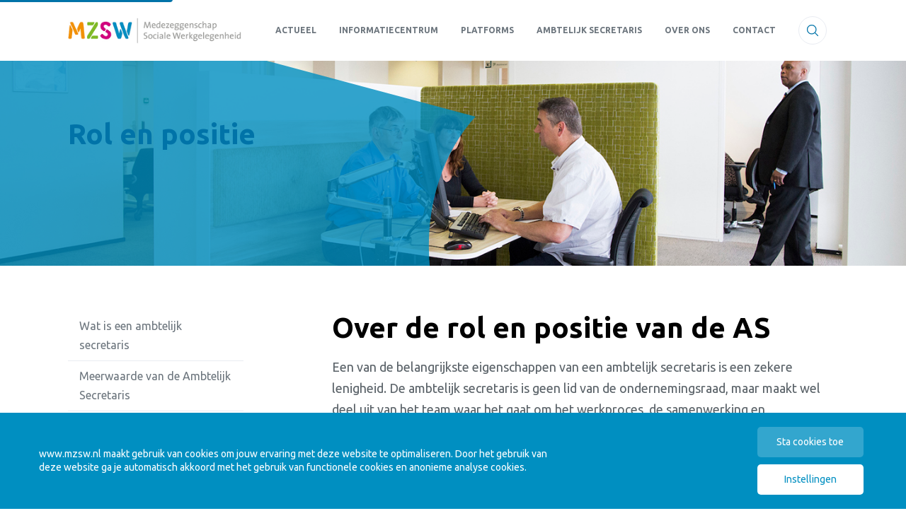

--- FILE ---
content_type: text/html; charset=UTF-8
request_url: https://www.mzsw.nl/ambtelijk-secretaris/rol-en-positie/
body_size: 35885
content:
<!doctype html>
<html lang="nl-NL">

<head>
  <meta charset="UTF-8" />
  <meta name="viewport" content="width=device-width, initial-scale=1, maximum-scale=1, user-scalable=no">
  <link rel="icon" href="https://www.mzsw.nl/wp-content/themes/mzsw-nieuw/assets/img/favicon.png" type="image/png" sizes="16x16">
  <link href="https://fonts.googleapis.com/css?family=Ubuntu:400,700" rel="stylesheet">
  <meta name='robots' content='index, follow, max-image-preview:large, max-snippet:-1, max-video-preview:-1' />
	<style>img:is([sizes="auto" i], [sizes^="auto," i]) { contain-intrinsic-size: 3000px 1500px }</style>
	
	<!-- This site is optimized with the Yoast SEO plugin v26.0 - https://yoast.com/wordpress/plugins/seo/ -->
	<title>Rol en positie - MZSW</title>
	<meta name="description" content="De AS is geen lid van de ondernemingsraad, maar maakt wel deel uit van het team waar het gaat om het werkproces, de samenwerking en afstemming" />
	<link rel="canonical" href="https://www.mzsw.nl/ambtelijk-secretaris/rol-en-positie/" />
	<meta property="og:locale" content="nl_NL" />
	<meta property="og:type" content="article" />
	<meta property="og:title" content="Rol en positie - MZSW" />
	<meta property="og:description" content="De AS is geen lid van de ondernemingsraad, maar maakt wel deel uit van het team waar het gaat om het werkproces, de samenwerking en afstemming" />
	<meta property="og:url" content="https://www.mzsw.nl/ambtelijk-secretaris/rol-en-positie/" />
	<meta property="og:site_name" content="MZSW" />
	<meta property="article:modified_time" content="2024-11-14T15:31:37+00:00" />
	<meta name="twitter:card" content="summary_large_image" />
	<meta name="twitter:label1" content="Geschatte leestijd" />
	<meta name="twitter:data1" content="2 minuten" />
	<script type="application/ld+json" class="yoast-schema-graph">{"@context":"https://schema.org","@graph":[{"@type":"WebPage","@id":"https://www.mzsw.nl/ambtelijk-secretaris/rol-en-positie/","url":"https://www.mzsw.nl/ambtelijk-secretaris/rol-en-positie/","name":"Rol en positie - MZSW","isPartOf":{"@id":"https://www.mzsw.nl/#website"},"datePublished":"2019-11-27T16:17:37+00:00","dateModified":"2024-11-14T15:31:37+00:00","description":"De AS is geen lid van de ondernemingsraad, maar maakt wel deel uit van het team waar het gaat om het werkproces, de samenwerking en afstemming","breadcrumb":{"@id":"https://www.mzsw.nl/ambtelijk-secretaris/rol-en-positie/#breadcrumb"},"inLanguage":"nl-NL","potentialAction":[{"@type":"ReadAction","target":["https://www.mzsw.nl/ambtelijk-secretaris/rol-en-positie/"]}]},{"@type":"BreadcrumbList","@id":"https://www.mzsw.nl/ambtelijk-secretaris/rol-en-positie/#breadcrumb","itemListElement":[{"@type":"ListItem","position":1,"name":"Home","item":"https://www.mzsw.nl/"},{"@type":"ListItem","position":2,"name":"Ambtelijk Secretaris","item":"https://www.mzsw.nl/ambtelijk-secretaris/"},{"@type":"ListItem","position":3,"name":"Rol en positie"}]},{"@type":"WebSite","@id":"https://www.mzsw.nl/#website","url":"https://www.mzsw.nl/","name":"MZSW","description":"","potentialAction":[{"@type":"SearchAction","target":{"@type":"EntryPoint","urlTemplate":"https://www.mzsw.nl/?s={search_term_string}"},"query-input":{"@type":"PropertyValueSpecification","valueRequired":true,"valueName":"search_term_string"}}],"inLanguage":"nl-NL"}]}</script>
	<!-- / Yoast SEO plugin. -->


<link rel='dns-prefetch' href='//ajax.googleapis.com' />
<link rel='dns-prefetch' href='//www.google.com' />
<link rel="alternate" type="application/rss+xml" title="MZSW &raquo; feed" href="https://www.mzsw.nl/feed/" />
<link rel="alternate" type="application/rss+xml" title="MZSW &raquo; reacties feed" href="https://www.mzsw.nl/comments/feed/" />
<link rel='stylesheet' id='wp-block-library-css' href='https://www.mzsw.nl/wp-includes/css/dist/block-library/style.min.css?ver=6.8.3' type='text/css' media='all' />
<style id='classic-theme-styles-inline-css' type='text/css'>
/*! This file is auto-generated */
.wp-block-button__link{color:#fff;background-color:#32373c;border-radius:9999px;box-shadow:none;text-decoration:none;padding:calc(.667em + 2px) calc(1.333em + 2px);font-size:1.125em}.wp-block-file__button{background:#32373c;color:#fff;text-decoration:none}
</style>
<style id='global-styles-inline-css' type='text/css'>
:root{--wp--preset--aspect-ratio--square: 1;--wp--preset--aspect-ratio--4-3: 4/3;--wp--preset--aspect-ratio--3-4: 3/4;--wp--preset--aspect-ratio--3-2: 3/2;--wp--preset--aspect-ratio--2-3: 2/3;--wp--preset--aspect-ratio--16-9: 16/9;--wp--preset--aspect-ratio--9-16: 9/16;--wp--preset--color--black: #000000;--wp--preset--color--cyan-bluish-gray: #abb8c3;--wp--preset--color--white: #ffffff;--wp--preset--color--pale-pink: #f78da7;--wp--preset--color--vivid-red: #cf2e2e;--wp--preset--color--luminous-vivid-orange: #ff6900;--wp--preset--color--luminous-vivid-amber: #fcb900;--wp--preset--color--light-green-cyan: #7bdcb5;--wp--preset--color--vivid-green-cyan: #00d084;--wp--preset--color--pale-cyan-blue: #8ed1fc;--wp--preset--color--vivid-cyan-blue: #0693e3;--wp--preset--color--vivid-purple: #9b51e0;--wp--preset--gradient--vivid-cyan-blue-to-vivid-purple: linear-gradient(135deg,rgba(6,147,227,1) 0%,rgb(155,81,224) 100%);--wp--preset--gradient--light-green-cyan-to-vivid-green-cyan: linear-gradient(135deg,rgb(122,220,180) 0%,rgb(0,208,130) 100%);--wp--preset--gradient--luminous-vivid-amber-to-luminous-vivid-orange: linear-gradient(135deg,rgba(252,185,0,1) 0%,rgba(255,105,0,1) 100%);--wp--preset--gradient--luminous-vivid-orange-to-vivid-red: linear-gradient(135deg,rgba(255,105,0,1) 0%,rgb(207,46,46) 100%);--wp--preset--gradient--very-light-gray-to-cyan-bluish-gray: linear-gradient(135deg,rgb(238,238,238) 0%,rgb(169,184,195) 100%);--wp--preset--gradient--cool-to-warm-spectrum: linear-gradient(135deg,rgb(74,234,220) 0%,rgb(151,120,209) 20%,rgb(207,42,186) 40%,rgb(238,44,130) 60%,rgb(251,105,98) 80%,rgb(254,248,76) 100%);--wp--preset--gradient--blush-light-purple: linear-gradient(135deg,rgb(255,206,236) 0%,rgb(152,150,240) 100%);--wp--preset--gradient--blush-bordeaux: linear-gradient(135deg,rgb(254,205,165) 0%,rgb(254,45,45) 50%,rgb(107,0,62) 100%);--wp--preset--gradient--luminous-dusk: linear-gradient(135deg,rgb(255,203,112) 0%,rgb(199,81,192) 50%,rgb(65,88,208) 100%);--wp--preset--gradient--pale-ocean: linear-gradient(135deg,rgb(255,245,203) 0%,rgb(182,227,212) 50%,rgb(51,167,181) 100%);--wp--preset--gradient--electric-grass: linear-gradient(135deg,rgb(202,248,128) 0%,rgb(113,206,126) 100%);--wp--preset--gradient--midnight: linear-gradient(135deg,rgb(2,3,129) 0%,rgb(40,116,252) 100%);--wp--preset--font-size--small: 13px;--wp--preset--font-size--medium: 20px;--wp--preset--font-size--large: 36px;--wp--preset--font-size--x-large: 42px;--wp--preset--spacing--20: 0.44rem;--wp--preset--spacing--30: 0.67rem;--wp--preset--spacing--40: 1rem;--wp--preset--spacing--50: 1.5rem;--wp--preset--spacing--60: 2.25rem;--wp--preset--spacing--70: 3.38rem;--wp--preset--spacing--80: 5.06rem;--wp--preset--shadow--natural: 6px 6px 9px rgba(0, 0, 0, 0.2);--wp--preset--shadow--deep: 12px 12px 50px rgba(0, 0, 0, 0.4);--wp--preset--shadow--sharp: 6px 6px 0px rgba(0, 0, 0, 0.2);--wp--preset--shadow--outlined: 6px 6px 0px -3px rgba(255, 255, 255, 1), 6px 6px rgba(0, 0, 0, 1);--wp--preset--shadow--crisp: 6px 6px 0px rgba(0, 0, 0, 1);}:where(.is-layout-flex){gap: 0.5em;}:where(.is-layout-grid){gap: 0.5em;}body .is-layout-flex{display: flex;}.is-layout-flex{flex-wrap: wrap;align-items: center;}.is-layout-flex > :is(*, div){margin: 0;}body .is-layout-grid{display: grid;}.is-layout-grid > :is(*, div){margin: 0;}:where(.wp-block-columns.is-layout-flex){gap: 2em;}:where(.wp-block-columns.is-layout-grid){gap: 2em;}:where(.wp-block-post-template.is-layout-flex){gap: 1.25em;}:where(.wp-block-post-template.is-layout-grid){gap: 1.25em;}.has-black-color{color: var(--wp--preset--color--black) !important;}.has-cyan-bluish-gray-color{color: var(--wp--preset--color--cyan-bluish-gray) !important;}.has-white-color{color: var(--wp--preset--color--white) !important;}.has-pale-pink-color{color: var(--wp--preset--color--pale-pink) !important;}.has-vivid-red-color{color: var(--wp--preset--color--vivid-red) !important;}.has-luminous-vivid-orange-color{color: var(--wp--preset--color--luminous-vivid-orange) !important;}.has-luminous-vivid-amber-color{color: var(--wp--preset--color--luminous-vivid-amber) !important;}.has-light-green-cyan-color{color: var(--wp--preset--color--light-green-cyan) !important;}.has-vivid-green-cyan-color{color: var(--wp--preset--color--vivid-green-cyan) !important;}.has-pale-cyan-blue-color{color: var(--wp--preset--color--pale-cyan-blue) !important;}.has-vivid-cyan-blue-color{color: var(--wp--preset--color--vivid-cyan-blue) !important;}.has-vivid-purple-color{color: var(--wp--preset--color--vivid-purple) !important;}.has-black-background-color{background-color: var(--wp--preset--color--black) !important;}.has-cyan-bluish-gray-background-color{background-color: var(--wp--preset--color--cyan-bluish-gray) !important;}.has-white-background-color{background-color: var(--wp--preset--color--white) !important;}.has-pale-pink-background-color{background-color: var(--wp--preset--color--pale-pink) !important;}.has-vivid-red-background-color{background-color: var(--wp--preset--color--vivid-red) !important;}.has-luminous-vivid-orange-background-color{background-color: var(--wp--preset--color--luminous-vivid-orange) !important;}.has-luminous-vivid-amber-background-color{background-color: var(--wp--preset--color--luminous-vivid-amber) !important;}.has-light-green-cyan-background-color{background-color: var(--wp--preset--color--light-green-cyan) !important;}.has-vivid-green-cyan-background-color{background-color: var(--wp--preset--color--vivid-green-cyan) !important;}.has-pale-cyan-blue-background-color{background-color: var(--wp--preset--color--pale-cyan-blue) !important;}.has-vivid-cyan-blue-background-color{background-color: var(--wp--preset--color--vivid-cyan-blue) !important;}.has-vivid-purple-background-color{background-color: var(--wp--preset--color--vivid-purple) !important;}.has-black-border-color{border-color: var(--wp--preset--color--black) !important;}.has-cyan-bluish-gray-border-color{border-color: var(--wp--preset--color--cyan-bluish-gray) !important;}.has-white-border-color{border-color: var(--wp--preset--color--white) !important;}.has-pale-pink-border-color{border-color: var(--wp--preset--color--pale-pink) !important;}.has-vivid-red-border-color{border-color: var(--wp--preset--color--vivid-red) !important;}.has-luminous-vivid-orange-border-color{border-color: var(--wp--preset--color--luminous-vivid-orange) !important;}.has-luminous-vivid-amber-border-color{border-color: var(--wp--preset--color--luminous-vivid-amber) !important;}.has-light-green-cyan-border-color{border-color: var(--wp--preset--color--light-green-cyan) !important;}.has-vivid-green-cyan-border-color{border-color: var(--wp--preset--color--vivid-green-cyan) !important;}.has-pale-cyan-blue-border-color{border-color: var(--wp--preset--color--pale-cyan-blue) !important;}.has-vivid-cyan-blue-border-color{border-color: var(--wp--preset--color--vivid-cyan-blue) !important;}.has-vivid-purple-border-color{border-color: var(--wp--preset--color--vivid-purple) !important;}.has-vivid-cyan-blue-to-vivid-purple-gradient-background{background: var(--wp--preset--gradient--vivid-cyan-blue-to-vivid-purple) !important;}.has-light-green-cyan-to-vivid-green-cyan-gradient-background{background: var(--wp--preset--gradient--light-green-cyan-to-vivid-green-cyan) !important;}.has-luminous-vivid-amber-to-luminous-vivid-orange-gradient-background{background: var(--wp--preset--gradient--luminous-vivid-amber-to-luminous-vivid-orange) !important;}.has-luminous-vivid-orange-to-vivid-red-gradient-background{background: var(--wp--preset--gradient--luminous-vivid-orange-to-vivid-red) !important;}.has-very-light-gray-to-cyan-bluish-gray-gradient-background{background: var(--wp--preset--gradient--very-light-gray-to-cyan-bluish-gray) !important;}.has-cool-to-warm-spectrum-gradient-background{background: var(--wp--preset--gradient--cool-to-warm-spectrum) !important;}.has-blush-light-purple-gradient-background{background: var(--wp--preset--gradient--blush-light-purple) !important;}.has-blush-bordeaux-gradient-background{background: var(--wp--preset--gradient--blush-bordeaux) !important;}.has-luminous-dusk-gradient-background{background: var(--wp--preset--gradient--luminous-dusk) !important;}.has-pale-ocean-gradient-background{background: var(--wp--preset--gradient--pale-ocean) !important;}.has-electric-grass-gradient-background{background: var(--wp--preset--gradient--electric-grass) !important;}.has-midnight-gradient-background{background: var(--wp--preset--gradient--midnight) !important;}.has-small-font-size{font-size: var(--wp--preset--font-size--small) !important;}.has-medium-font-size{font-size: var(--wp--preset--font-size--medium) !important;}.has-large-font-size{font-size: var(--wp--preset--font-size--large) !important;}.has-x-large-font-size{font-size: var(--wp--preset--font-size--x-large) !important;}
:where(.wp-block-post-template.is-layout-flex){gap: 1.25em;}:where(.wp-block-post-template.is-layout-grid){gap: 1.25em;}
:where(.wp-block-columns.is-layout-flex){gap: 2em;}:where(.wp-block-columns.is-layout-grid){gap: 2em;}
:root :where(.wp-block-pullquote){font-size: 1.5em;line-height: 1.6;}
</style>
<link rel='stylesheet' id='mzsw-style-css' href='https://www.mzsw.nl/wp-content/themes/mzsw-nieuw/assets/css/main.min.css?ver=1.1' type='text/css' media='all' />
<link rel='stylesheet' id='mzsw-custom-style-css' href='https://www.mzsw.nl/wp-content/themes/mzsw-nieuw/style.css?ver=1.1' type='text/css' media='all' />
<script type="text/javascript" src="https://ajax.googleapis.com/ajax/libs/jquery/3.3.1/jquery.min.js" id="jquery-js"></script>
<script type="text/javascript" id="cookies-allowed-js-js-extra">
/* <![CDATA[ */
var ajaxUrl = {"url":"https:\/\/www.mzsw.nl\/wp-admin\/admin-ajax.php"};
/* ]]> */
</script>
<script type="text/javascript" src="https://www.mzsw.nl/wp-content/plugins/cookies-allowed/assets/js/cookies-allowed.js?ver=2.2.0" id="cookies-allowed-js-js"></script>
<script type="text/javascript" src="https://www.google.com/recaptcha/api.js?render=6LeFwzUsAAAAAFJ3fzha2jLxPbhLt418lFXiRx1X&amp;ver=6.8.3" id="recaptchav3-js"></script>
<script type="text/javascript" src="https://www.mzsw.nl/wp-content/themes/mzsw-nieuw/assets/js/recaptcha.js?ver=6.8.3" id="custom-recaptcha-js"></script>
<link rel="https://api.w.org/" href="https://www.mzsw.nl/wp-json/" /><link rel="alternate" title="JSON" type="application/json" href="https://www.mzsw.nl/wp-json/wp/v2/pages/338" /><link rel='shortlink' href='https://www.mzsw.nl/?p=338' />
<link rel="alternate" title="oEmbed (JSON)" type="application/json+oembed" href="https://www.mzsw.nl/wp-json/oembed/1.0/embed?url=https%3A%2F%2Fwww.mzsw.nl%2Fambtelijk-secretaris%2Frol-en-positie%2F" />
<link rel="alternate" title="oEmbed (XML)" type="text/xml+oembed" href="https://www.mzsw.nl/wp-json/oembed/1.0/embed?url=https%3A%2F%2Fwww.mzsw.nl%2Fambtelijk-secretaris%2Frol-en-positie%2F&#038;format=xml" />
</head>

<body class="wp-singular page-template-default page page-id-338 page-child parent-pageid-324 wp-theme-mzsw-nieuw">
  <div style="display: none; visibility: hidden;">
    <svg xmlns="http://www.w3.org/2000/svg" xmlns:xlink="http://www.w3.org/1999/xlink" class="hide"><symbol id="icon-arrow-left-small" viewBox="0 0 10 10"><path fill-rule="evenodd" d="M.28 4.31L4.306.282a.963.963 0 011.361 1.361L3.283 4.028h5.755a.964.964 0 010 1.926H3.277l2.392 2.404a.966.966 0 01-.003 1.362.953.953 0 01-.679.28.957.957 0 01-.682-.283L.279 5.67A.967.967 0 01.28 4.31"/></symbol><symbol id="icon-arrow-right-small" viewBox="0 0 10 10"><path fill-rule="evenodd" d="M9.72 4.31L5.694.282a.963.963 0 00-1.361 1.361l2.384 2.385H.962a.964.964 0 000 1.926h5.761L4.331 8.358a.966.966 0 00.003 1.362c.182.182.424.28.679.28.257 0 .498-.1.682-.283L9.721 5.67a.967.967 0 00-.001-1.36"/></symbol><symbol id="icon-arrow-right" viewBox="0 0 16 16"><path fill-rule="evenodd" d="M8.73.293A1 1 0 107.314 1.71l5.268 5.273H1.002a1.002 1.002 0 000 2.003h11.587l-5.277 5.305a1.003 1.003 0 001.42 1.414l6.976-7.014a1.003 1.003 0 00-.001-1.415L8.73.293z"/></symbol><symbol id="icon-download" viewBox="0 0 16 16"><path fill-rule="evenodd" d="M3.75 13.444a.764.764 0 00-.75.778c0 .43.336.778.75.778h8.499c.414 0 .75-.348.75-.778 0-.43-.336-.778-.75-.778H3.75zM8 1c-.415 0-.75.348-.75.778v8.061L4.266 6.923c-.279-.309-.817-.318-1.094-.009-.281.314-.181.854.062 1.135l4.25 4.148c.346.266.68.294 1.031 0l4.25-4.148c.253-.27.343-.828.062-1.135-.28-.306-.837-.257-1.094.009L8.75 9.839V1.778A.764.764 0 008 1z"/></symbol><symbol id="icon-facebook" viewBox="0 0 16 16"><path fill-rule="evenodd" d="M9.327 5.932V4.898c0-.155.006-.275.02-.36a.75.75 0 01.087-.252.362.362 0 01.222-.17c.102-.032.237-.048.407-.048h.924V2H9.51c-.855 0-1.469.227-1.842.68-.374.455-.56 1.123-.56 2.007v1.245H6V8h1.107v6h2.22V8h1.478L11 5.932H9.327z"/></symbol><symbol id="icon-linkedin" viewBox="0 0 32 32"><path fill-rule="evenodd" d="M8.76 11.878V28.22H3.323V11.878H8.76zm.359-5.055c0 1.569-1.181 2.824-3.078 2.824h-.035C4.18 9.647 3 8.392 3 6.823 3 5.22 4.216 4 6.077 4c1.86 0 3.006 1.22 3.042 2.823zM28.375 18.85v9.37h-5.439v-8.743c0-2.196-.787-3.695-2.755-3.695-1.503 0-2.398 1.01-2.791 1.986-.144.35-.18.837-.18 1.325v9.127h-5.439s.072-14.808 0-16.342h5.44v2.315c.722-1.113 2.014-2.699 4.902-2.699 3.58 0 6.262 2.336 6.262 7.356z"/></symbol><symbol id="icon-twitter" viewBox="0 0 16 16"><path fill-rule="evenodd" d="M15 3.301a5.636 5.636 0 01-1.436 1.436l.01.36c0 3.67-2.889 7.903-8.172 7.903A8.318 8.318 0 011 11.75c.225.025.453.038.685.038a5.887 5.887 0 003.567-1.187c-1.257-.022-2.317-.825-2.683-1.93.176.034.356.052.541.052.263 0 .516-.034.757-.097-1.313-.256-2.304-1.379-2.304-2.724v-.035c.388.208.83.334 1.301.349a2.754 2.754 0 01-1.277-2.312c0-.51.14-.987.388-1.396a8.248 8.248 0 005.92 2.902 2.699 2.699 0 01-.075-.633C7.82 3.244 9.106 2 10.692 2a2.91 2.91 0 012.096.878 5.91 5.91 0 001.825-.675 2.808 2.808 0 01-1.262 1.536A5.887 5.887 0 0015 3.301z"/></symbol></svg>  </div>

  <nav class="nav">
  <div class="container">
    <div class="nav__flex">
      <a href="https://www.mzsw.nl" class="nav__logo" aria-label="MZSW | Medezeggenschap Sociale Werkgelegenheid - homepage"></a>
      <ul class="nav__list"><li class="nav__item  nav__item--80"><a href="https://www.mzsw.nl/actueel/" class="nav__link">Actueel</a></li>
<li class="nav__item  nav__item--87"><a href="https://www.mzsw.nl/informatiecentrum/" class="nav__link">Informatiecentrum</a></li>
<li class="nav__item  nav__item--298"><a href="https://www.mzsw.nl/platforms/" class="nav__link">Platforms</a></li>
<li class="nav__item  nav__item--324"><a href="https://www.mzsw.nl/ambtelijk-secretaris/" class="nav__link">Ambtelijk Secretaris</a></li>
<li class="nav__item  nav__item--53"><a href="https://www.mzsw.nl/over-ons/" class="nav__link">Over ons</a></li>
<li class="nav__item  nav__item--90"><a href="https://www.mzsw.nl/contact/" class="nav__link">Contact</a></li>
</ul>      <button type="button" class="search-toggle js-search-toggle" aria-label="Zoeken openen" aria-expanded="false" aria-controls="search-form">
        <svg xmlns="http://www.w3.org/2000/svg" fill="none" viewBox="0 0 24 24" stroke-width="1.5" stroke="currentColor" class="search-toggle__icon" aria-hidden="true">
          <path stroke-linecap="round" stroke-linejoin="round" d="m21 21-5.197-5.197m0 0A7.5 7.5 0 1 0 5.196 5.196a7.5 7.5 0 0 0 10.607 10.607Z" />
        </svg>
      </button>
      <button class="nav__toggle js-nav-toggle" aria-label="Menu" aria-expanded="false">
        <span></span><span></span><span></span>
      </button>
    </div>
  </div>
</nav>
<!-- Search bar full width container below nav -->
<div class="search-bar-container" id="search-form">
  <div class="container">
    <form role="search" method="get" class="search-form" action="https://www.mzsw.nl/">
      <label for="search-input" class="search-form__label">
        <span class="screen-reader-text">Zoeken naar:</span>
      </label>
      <div class="search-form__wrapper">
        <input type="search"
               id="search-input"
               class="search-form__input"
               placeholder="Zoeken..."
               value=""
               name="s"
               aria-label="Zoeken naar inhoud op de website" />
        <button type="submit" class="search-form__submit" aria-label="Zoekopdracht verzenden">
          <svg xmlns="http://www.w3.org/2000/svg" fill="none" viewBox="0 0 24 24" stroke-width="1.5" stroke="currentColor" class="search-form__icon" aria-hidden="true">
            <path stroke-linecap="round" stroke-linejoin="round" d="m21 21-5.197-5.197m0 0A7.5 7.5 0 1 0 5.196 5.196a7.5 7.5 0 0 0 10.607 10.607Z" />
          </svg>
        </button>
      </div>
    </form>
  </div>
</div>

<header class="hero">
    <div style="background-image: url('https://www.mzsw.nl/wp-content/uploads/2019/12/Header_MZSW_10.png');" class="absolute-image"></div>

  <svg preserveAspectRatio="none"   class="hero__svg" viewBox="0 0 791 567" version="1.1" xmlns="http://www.w3.org/2000/svg" xmlns:xlink="http://www.w3.org/1999/xlink">
    <g stroke="none" stroke-width="1" fill="none" fill-rule="evenodd">
      <path d="M691.931252,185.567008 C650.346012,230.958917 624,298.314352 624,373.5 C624,510.190476 711.080616,621 818.5,621 C827.137374,621 835.643248,620.283568 843.982926,618.894855 L798.743606,787.730296 L-144,535.122908 L-0.614249013,5.68434189e-14 L691.931252,185.567008 Z" id="Combined-Shape" fill="#008fc1" fill-rule="nonzero"></path>
    </g>
  </svg>

  <div class="hero__container container">
    <div class="hero__caption">
      <h1>Rol en positie</h1>
          </div>
  </div>
</header>




<section class="section">
  <div class="container">
    <div class="row">
              <!-- Skip link for keyboard users to bypass sidebar menu -->
        <a href="#main-content" class="skip-link">Ga direct naar hoofdinhoud</a>
        <div class="col-12 col-lg-4 col-xl-3">
          <nav class="sidenav" aria-label="Zijbalk navigatie">
            <button class="sidenav__button js-sidenav-toggle">
              <span>Navigatie</span>
              <i></i>
            </button>
            <div class="sidenav__wrapper js-sidenav-wrapper">
              <ul class="sidenav__list js-sidenav-list">
                <li class="page_item page-item-327"><a href="https://www.mzsw.nl/ambtelijk-secretaris/wat-is-een-ambtelijk-secretaris/">Wat is een ambtelijk secretaris</a></li>
<li class="page_item page-item-336"><a href="https://www.mzsw.nl/ambtelijk-secretaris/meerwaarde-van-de-ambtelijk-secretaris/">Meerwaarde van de Ambtelijk Secretaris</a></li>
<li class="page_item page-item-338 current_page_item"><a href="https://www.mzsw.nl/ambtelijk-secretaris/rol-en-positie/" aria-current="page">Rol en positie</a></li>
<li class="page_item page-item-340"><a href="https://www.mzsw.nl/ambtelijk-secretaris/interviews-over-de-ambtelijk-secretaris/">Interviews over de ambtelijk secretaris</a></li>
<li class="page_item page-item-2227"><a href="https://www.mzsw.nl/ambtelijk-secretaris/de-toegevoegde-waarde-van-een-ambtelijk-secretaris-voor-de-ondernemingsraad/">Interview over de toegevoegde waarde</a></li>
              </ul>
            </div>
          </nav>
        </div>
            <div id="main-content" class="col-12 col-lg-7 col-xl-8 offset-xl-1 offset-lg-1"  tabindex="-1">
        
<article id="post-338" class="wysiwyg post-338 page type-page status-publish hentry">
  
<h2 class="wp-block-heading">Over de rol en positie van de AS</h2>



<p>Een van de belangrijkste eigenschappen van een ambtelijk secretaris is een zekere lenigheid. De ambtelijk secretaris is geen lid van de ondernemingsraad, maar maakt wel deel uit van het team waar het gaat om het werkproces, de samenwerking en afstemming, en de relatie met de OR-leden. Zij heeft een zogenaamde ‘lijnfunctie’ d.w.z. dat de functie gepositioneerd is onder een lijnmanager, maar zij krijgt operationeel leiding van (meestal) het dagelijks bestuur van de ondernemingsraad. Deze spagaat geeft een prima basis, maar kan pijnlijk worden als de spreidstand te groot wordt. Er is, zeg maar, een einde aan de rekbaarheid. </p>



<blockquote class="wp-block-quote is-layout-flow wp-block-quote-is-layout-flow">
<p>“De ambtelijk secretaris is geen administratieve kracht, het is vooral een strategische partner die bijdraagt aan het succes van de organisatie.”</p>
</blockquote>



<p>Je kunt de ambtelijk secretaris in haar rol zien als een ‘betrokken buitenstaander’. Zij geeft o.a. gevraagd en ongevraagd advies aan de OR, de commissies, het dagelijks bestuur, maar het komt ook steeds vaker voor dat zij wordt geraadpleegd door de directeur, HR-adviseur of projectmanagers over haar kennis van medezeggenschap, relevante procedures en het flexibel, resultaatgericht omgaan met bevoegdheden. Zij heeft een positie in het krachten-veld van ‘wederpartijen’: allerlei groepen en mensen die met formele medezeggenschap en directe participatie te maken hebben. Dat vereist, zeg maar, een goed gevoel voor evenwicht en een stevige (persoonlijke)  basis.</p>



<blockquote class="wp-block-quote is-layout-flow wp-block-quote-is-layout-flow">
<p>Wees flexibel<br>Gebruik je kracht<br>Bekijk zaken van een andere kant</p>
</blockquote>



<p>De
 ambtelijk secretaris heeft niet alleen kennis van diverse relevante 
wetgeving, maar ook een breed netwerk in de organisatie. 
Organisatiesensitiviteit, weten wat er speelt en leeft, of door eigen 
brononderzoek of via verhalen van OR-leden en collega’s is een 
kerncompetentie die een ambtelijk secretaris goed kan gebruiken en ten 
nutte maken voor de OR. Een brede interesse, een open mind voor 
ontwikkelingen, uitstel van oordeel en buiten kaders kunnen denken. Dan 
bezie je, zeg maar, de praktijk eens omgekeerd en nieuw. 
</p>



<p>De OR-praktijk levert de work-out&nbsp;die de ambtelijk secretaris uitdaagt en in conditie houdt.</p>



<blockquote class="wp-block-quote is-layout-flow wp-block-quote-is-layout-flow">
<p>&#8220;Het is eigenlijk geen vaardigheid, maar geduld! Deze eigenschap heb je nodig zowel in de begeleiding van mensen maar soms ook bij bepaalde projecten en processen.&#8221;</p>



<p>&#8220;De ambtelijk secretaris heeft een adviserende rol richting de OR én de bestuurder.”</p>
</blockquote>
</article>
<div class="share">
  <h3 class="share__title">Delen</h3>
  <a href="https://www.facebook.com/sharer/sharer.php?u=https://www.mzsw.nl/ambtelijk-secretaris/rol-en-positie/" target="_blank" class="share__button" aria-label="Deel via Facebook">
    <span class="screen-reader-text">Deel via Facebook</span>
    <svg class="share__icon icon" aria-hidden="true"><use xlink:href="#icon-facebook"></use></svg>
  </a>
  <a href="https://twitter.com/home?status=Rol en positie - https://www.mzsw.nl/ambtelijk-secretaris/rol-en-positie/" target="_blank" class="share__button" aria-label="Deel via Twitter">
    <span class="screen-reader-text">Deel via Twitter</span>
    <svg class="share__icon icon" aria-hidden="true"><use xlink:href="#icon-twitter"></use></svg>
  </a>
  <a href="https://www.linkedin.com/shareArticle?mini=true&url=https://www.mzsw.nl/ambtelijk-secretaris/rol-en-positie/" target="_blank" class="share__button" aria-label="Deel via LinkedIn">
    <span class="screen-reader-text">Deel via LinkedIn</span>
    <svg class="share__icon icon" aria-hidden="true"><use xlink:href="#icon-linkedin"></use></svg>
  </a>
</div>
      </div>
    </div>
  </div>
</section>


<section class="section section--newsletter">
  <div class="container">
    <div class="row">
      <div class="col-12 col-lg-8 offset-lg-2">
        <div class="text-center">
          <h3>Aanmelden nieuwsbrief</h3>
        </div>
        <div class="newsletter">
          <form method="post" id="newsletter-subscription-form-6972f5febffe2" class=""><input type="hidden" id="g-recaptcha-response" name="g-recaptcha-response">
      <input type="hidden" name="action" value="validate_captcha"><ul class="subscribe-fields"><li><label for="id-OoY4PzaudT" class="screen-reader-text">E-mailadres</label><input type="email" required autocomplete="email" placeholder="Vul hier je e-mailadres in" name="OoY4PzaudT" id="id-OoY4PzaudT"></li><li><button type="submit">Aanmelden</button></li></ul><!-- /.field --></form>        </div>
      </div>
    </div>
  </div>
</section>

<footer class="footer">
  <div class="footer__top">
    <div class="container">
      <div class="row">
        <div class="col-12 col-md-5 col-lg-3">
          <div class="footer__box">
            <p>
            <img src="https://www.mzsw.nl/wp-content/themes/mzsw-nieuw/assets/img/logo-mzsw-footer.png" alt="MZSW Logo" class="footer__logo">
            </p>
            <p>MZSW staat voor: MedeZeggenschap Sociale Werkgelegenheid. Sinds 2011 voert SBCM op verzoek van het Technisch Overleg Sociale Werkvoorziening (TOSW) activiteiten uit om de kwaliteit van de medezeggenschap te verbeteren. </p>
          </div>
        </div>
        <div class="col-6 col-md-3 col-lg-3 offset-lg-3 offset-md-1">
          <div class="footer__box">
            <h5 class="footer__heading">Snel navigeren</h5>
            <ul class="footer__list"><li class="footer__item  footer__item--87"><a href="https://www.mzsw.nl/informatiecentrum/" class="footer__link">Informatiecentrum</a></li>
<li class="footer__item  footer__item--298"><a href="https://www.mzsw.nl/platforms/" class="footer__link">Platforms</a></li>
<li class="footer__item  footer__item--324"><a href="https://www.mzsw.nl/ambtelijk-secretaris/" class="footer__link">Ambtelijk Secretaris</a></li>
<li class="footer__item  footer__item--90"><a href="https://www.mzsw.nl/contact/" class="footer__link">Contact</a></li>
<li class="footer__item  footer__item--684"><a href="https://www.sbcm.nl" class="footer__link">SBCM</a></li>
<li class="footer__item  footer__item--1362"><a href="https://www.mzsw.nl/toegankelijkheidsverklaring/" class="footer__link">Toegankelijkheidsverklaring</a></li>
</ul>          </div>
        </div>
        <div class="col-6 col-md-3 col-lg-3">
          <div class="footer__box">
            <h5 class="footer__heading">Bezoekadres</h5>
            <p>Lange Voorhout 13<br>
              2514 EA Den Haag<br><br>
              <a href="tel:(070) 376 58 47">(070) 376 58 47</a> <br>
              <a href="mailto:&#105;&#110;fo&#064;m&#122;&#115;w.nl">&#105;&#110;&#102;&#111;&#064;mz&#115;w&#046;&#110;l</a>
            </p>
          </div>
        </div>
      </div>
    </div>
  </div>
  <div class="footer__bottom">
    <div class="footer__bottom-container container">
      <ul class="footer__bottom-list">
        <li class="footer__bottom-item">&copy; 2026</li>
                <li class="footer__bottom-item"><a href="https://mzsw.nl/privacy-en-cookiebeleid/" class="footer__bottom-link">Privacy- en cookiebeleid</a></li>              </ul>

      
    </div>
  </div>
</footer>

<script type="speculationrules">
{"prefetch":[{"source":"document","where":{"and":[{"href_matches":"\/*"},{"not":{"href_matches":["\/wp-*.php","\/wp-admin\/*","\/wp-content\/uploads\/*","\/wp-content\/*","\/wp-content\/plugins\/*","\/wp-content\/themes\/mzsw-nieuw\/*","\/*\\?(.+)"]}},{"not":{"selector_matches":"a[rel~=\"nofollow\"]"}},{"not":{"selector_matches":".no-prefetch, .no-prefetch a"}}]},"eagerness":"conservative"}]}
</script>
            <div id="cookies-allowed"
                 data-page-reload="true">
                <div id="cookie-notice" class="cookie-notice"
                     data-highest-cookie-allowed-level="1">
                    <div class="cookie-notice__container">
                        <div class="cookie-notice__wrapper">
                            <div class="cookie-notice__content">
                                                                                                    <p> www.mzsw.nl maakt gebruik van cookies om jouw ervaring met deze website te optimaliseren. Door het gebruik van deze website ga je automatisch akkoord met het gebruik van functionele cookies en anonieme analyse cookies.</p>                                                            </div>
                            <div class="cookie-notice__buttons">
                                <button class="cookie__button cookie__button--opacity"
                                        onclick="allowCookies(1);">Sta cookies toe</button>
                                                                    <button class="cookie__button"
                                            onclick="toggleCookieModal();">Instellingen</button>
                                                            </div>
                        </div>
                    </div>
                </div>

                <div class="cookie-modal">
                    <div class="cookie-modal__backdrop js-cookie-modal"></div>
                    <div class="cookie-modal__wrapper">
                        <div class="cookie-modal__content">
                            <h3 class="cookie-modal__title">Beheer je voorkeuren</h3>
                            <div class="cookie-modal__entry">
                                <h4>Wat zijn cookies?</h4><p>Cookies zijn kleine bestanden die door ons op je computer, tablet of smartphone worden geplaatst om een website goed te kunnen gebruiken. Sommige cookies zijn noodzakelijk voor een optimaal gebruik van de website. Sommige cookies zijn extra.</p><h4>Beheer zelf je cookie-instellingen</h4><p>Functionele cookies zijn nodig om de website te kunnen gebruiken, daarom staan deze altijd aan. Voor een optimale online ervaring, raden wij aan om extra cookies aan te zetten</p><p>Meer informatie over de verschillende soorten cookies en hun werking is te lezen in onze <a href="#">Cookie Policy</a>.</p>                            </div>
                            <div class="cookie-modal__entry">
                                <h4>Soorten cookies:</h4>
                                <div class="cookie-modal__checkbox__wrapper">
                                    <input class="cookie-modal__checkbox" id="allow-cookies-check1" type="checkbox"
                                           checked="checked" disabled onclick="allowCookies(1);">
                                    <label class="cookie-modal__label"
                                           for="allow-cookies-check1">Functionele cookies &amp; Analyse cookies (anoniem)</label>
                                </div>
                                                                                            </div>
                            <div class="cookie-modal__entry cookie-modal__buttons">
                                <button class="cookie__button cookie__button--large cookie__button--success"
                                        onclick="toggleCookieModal();">Opslaan</button>
                                <button class="cookie__button cookie__button--large cookie__button--ghost js-cookie-modal"
                                        onclick="allowCookies(0);">Annuleren</button>
                            </div>
                        </div>
                    </div>
                </div>
            </div>

            <div id="cookies-allowed-footer-scripts"></div><script type="text/javascript" src="https://www.mzsw.nl/wp-content/themes/mzsw-nieuw/assets/js/main.min.js?ver=1.1" id="mzsw-script-js"></script>
<script type="text/javascript" src="https://www.mzsw.nl/wp-content/themes/mzsw-nieuw/assets/js/accessibility.js?ver=1.1" id="mzsw-accessibility-js"></script>

</body>
</html>


--- FILE ---
content_type: text/html; charset=UTF-8
request_url: https://www.mzsw.nl/wp-admin/admin-ajax.php
body_size: 3862
content:
            <div id="cookies-allowed"
                 data-page-reload="true">
                <div id="cookie-notice" class="cookie-notice"
                     data-highest-cookie-allowed-level="1">
                    <div class="cookie-notice__container">
                        <div class="cookie-notice__wrapper">
                            <div class="cookie-notice__content">
                                                                                                    <p> www.mzsw.nl maakt gebruik van cookies om jouw ervaring met deze website te optimaliseren. Door het gebruik van deze website ga je automatisch akkoord met het gebruik van functionele cookies en anonieme analyse cookies.</p>                                                            </div>
                            <div class="cookie-notice__buttons">
                                <button class="cookie__button cookie__button--opacity"
                                        onclick="allowCookies(1);">Sta cookies toe</button>
                                                                    <button class="cookie__button"
                                            onclick="toggleCookieModal();">Instellingen</button>
                                                            </div>
                        </div>
                    </div>
                </div>

                <div class="cookie-modal">
                    <div class="cookie-modal__backdrop js-cookie-modal"></div>
                    <div class="cookie-modal__wrapper">
                        <div class="cookie-modal__content">
                            <h3 class="cookie-modal__title">Beheer je voorkeuren</h3>
                            <div class="cookie-modal__entry">
                                <h4>Wat zijn cookies?</h4><p>Cookies zijn kleine bestanden die door ons op je computer, tablet of smartphone worden geplaatst om een website goed te kunnen gebruiken. Sommige cookies zijn noodzakelijk voor een optimaal gebruik van de website. Sommige cookies zijn extra.</p><h4>Beheer zelf je cookie-instellingen</h4><p>Functionele cookies zijn nodig om de website te kunnen gebruiken, daarom staan deze altijd aan. Voor een optimale online ervaring, raden wij aan om extra cookies aan te zetten</p><p>Meer informatie over de verschillende soorten cookies en hun werking is te lezen in onze <a href="#">Cookie Policy</a>.</p>                            </div>
                            <div class="cookie-modal__entry">
                                <h4>Soorten cookies:</h4>
                                <div class="cookie-modal__checkbox__wrapper">
                                    <input class="cookie-modal__checkbox" id="allow-cookies-check1" type="checkbox"
                                           checked="checked" disabled onclick="allowCookies(1);">
                                    <label class="cookie-modal__label"
                                           for="allow-cookies-check1">Functionele cookies &amp; Analyse cookies (anoniem)</label>
                                </div>
                                                                                            </div>
                            <div class="cookie-modal__entry cookie-modal__buttons">
                                <button class="cookie__button cookie__button--large cookie__button--success"
                                        onclick="toggleCookieModal();">Opslaan</button>
                                <button class="cookie__button cookie__button--large cookie__button--ghost js-cookie-modal"
                                        onclick="allowCookies(0);">Annuleren</button>
                            </div>
                        </div>
                    </div>
                </div>
            </div>

            

--- FILE ---
content_type: text/html; charset=UTF-8
request_url: https://www.mzsw.nl/wp-admin/admin-ajax.php
body_size: 1131
content:
{"header":["<!-- Global site tag (gtag.js) - Google Analytics -->\r\n<script async src=\"https:\/\/www.googletagmanager.com\/gtag\/js?id=UA-5210940-48\"><\/script>\r\n<script>\r\n  window.dataLayer = window.dataLayer || [];\r\n  function gtag(){dataLayer.push(arguments);}\r\n  gtag('js', new Date());\r\n\r\n  gtag('config', 'UA-5210940-48' , { 'anonymize_ip': true } );\r\n<\/script>\r\n\r\n\r\n<!-- Matomo -->\r\n<script type=\"text\/javascript\">\r\n  var _paq = window._paq || [];\r\n  \/* tracker methods like \"setCustomDimension\" should be called before \"trackPageView\" *\/\r\n  _paq.push(['trackPageView']);\r\n  _paq.push(['enableLinkTracking']);\r\n  (function() {\r\n    var u=\"https:\/\/analytics.caop.nl\/\";\r\n    _paq.push(['setTrackerUrl', u+'matomo.php']);\r\n    _paq.push(['setSiteId', '6']);\r\n    var d=document, g=d.createElement('script'), s=d.getElementsByTagName('script')[0];\r\n    g.type='text\/javascript'; g.async=true; g.defer=true; g.src=u+'matomo.js'; s.parentNode.insertBefore(g,s);\r\n  })();\r\n<\/script>\r\n<!-- End Matomo Code -->","",""],"footer":["","",""]}

--- FILE ---
content_type: text/html; charset=utf-8
request_url: https://www.google.com/recaptcha/api2/anchor?ar=1&k=6LeFwzUsAAAAAFJ3fzha2jLxPbhLt418lFXiRx1X&co=aHR0cHM6Ly93d3cubXpzdy5ubDo0NDM.&hl=en&v=N67nZn4AqZkNcbeMu4prBgzg&size=invisible&anchor-ms=20000&execute-ms=30000&cb=ttn93ufb4dyo
body_size: 49018
content:
<!DOCTYPE HTML><html dir="ltr" lang="en"><head><meta http-equiv="Content-Type" content="text/html; charset=UTF-8">
<meta http-equiv="X-UA-Compatible" content="IE=edge">
<title>reCAPTCHA</title>
<style type="text/css">
/* cyrillic-ext */
@font-face {
  font-family: 'Roboto';
  font-style: normal;
  font-weight: 400;
  font-stretch: 100%;
  src: url(//fonts.gstatic.com/s/roboto/v48/KFO7CnqEu92Fr1ME7kSn66aGLdTylUAMa3GUBHMdazTgWw.woff2) format('woff2');
  unicode-range: U+0460-052F, U+1C80-1C8A, U+20B4, U+2DE0-2DFF, U+A640-A69F, U+FE2E-FE2F;
}
/* cyrillic */
@font-face {
  font-family: 'Roboto';
  font-style: normal;
  font-weight: 400;
  font-stretch: 100%;
  src: url(//fonts.gstatic.com/s/roboto/v48/KFO7CnqEu92Fr1ME7kSn66aGLdTylUAMa3iUBHMdazTgWw.woff2) format('woff2');
  unicode-range: U+0301, U+0400-045F, U+0490-0491, U+04B0-04B1, U+2116;
}
/* greek-ext */
@font-face {
  font-family: 'Roboto';
  font-style: normal;
  font-weight: 400;
  font-stretch: 100%;
  src: url(//fonts.gstatic.com/s/roboto/v48/KFO7CnqEu92Fr1ME7kSn66aGLdTylUAMa3CUBHMdazTgWw.woff2) format('woff2');
  unicode-range: U+1F00-1FFF;
}
/* greek */
@font-face {
  font-family: 'Roboto';
  font-style: normal;
  font-weight: 400;
  font-stretch: 100%;
  src: url(//fonts.gstatic.com/s/roboto/v48/KFO7CnqEu92Fr1ME7kSn66aGLdTylUAMa3-UBHMdazTgWw.woff2) format('woff2');
  unicode-range: U+0370-0377, U+037A-037F, U+0384-038A, U+038C, U+038E-03A1, U+03A3-03FF;
}
/* math */
@font-face {
  font-family: 'Roboto';
  font-style: normal;
  font-weight: 400;
  font-stretch: 100%;
  src: url(//fonts.gstatic.com/s/roboto/v48/KFO7CnqEu92Fr1ME7kSn66aGLdTylUAMawCUBHMdazTgWw.woff2) format('woff2');
  unicode-range: U+0302-0303, U+0305, U+0307-0308, U+0310, U+0312, U+0315, U+031A, U+0326-0327, U+032C, U+032F-0330, U+0332-0333, U+0338, U+033A, U+0346, U+034D, U+0391-03A1, U+03A3-03A9, U+03B1-03C9, U+03D1, U+03D5-03D6, U+03F0-03F1, U+03F4-03F5, U+2016-2017, U+2034-2038, U+203C, U+2040, U+2043, U+2047, U+2050, U+2057, U+205F, U+2070-2071, U+2074-208E, U+2090-209C, U+20D0-20DC, U+20E1, U+20E5-20EF, U+2100-2112, U+2114-2115, U+2117-2121, U+2123-214F, U+2190, U+2192, U+2194-21AE, U+21B0-21E5, U+21F1-21F2, U+21F4-2211, U+2213-2214, U+2216-22FF, U+2308-230B, U+2310, U+2319, U+231C-2321, U+2336-237A, U+237C, U+2395, U+239B-23B7, U+23D0, U+23DC-23E1, U+2474-2475, U+25AF, U+25B3, U+25B7, U+25BD, U+25C1, U+25CA, U+25CC, U+25FB, U+266D-266F, U+27C0-27FF, U+2900-2AFF, U+2B0E-2B11, U+2B30-2B4C, U+2BFE, U+3030, U+FF5B, U+FF5D, U+1D400-1D7FF, U+1EE00-1EEFF;
}
/* symbols */
@font-face {
  font-family: 'Roboto';
  font-style: normal;
  font-weight: 400;
  font-stretch: 100%;
  src: url(//fonts.gstatic.com/s/roboto/v48/KFO7CnqEu92Fr1ME7kSn66aGLdTylUAMaxKUBHMdazTgWw.woff2) format('woff2');
  unicode-range: U+0001-000C, U+000E-001F, U+007F-009F, U+20DD-20E0, U+20E2-20E4, U+2150-218F, U+2190, U+2192, U+2194-2199, U+21AF, U+21E6-21F0, U+21F3, U+2218-2219, U+2299, U+22C4-22C6, U+2300-243F, U+2440-244A, U+2460-24FF, U+25A0-27BF, U+2800-28FF, U+2921-2922, U+2981, U+29BF, U+29EB, U+2B00-2BFF, U+4DC0-4DFF, U+FFF9-FFFB, U+10140-1018E, U+10190-1019C, U+101A0, U+101D0-101FD, U+102E0-102FB, U+10E60-10E7E, U+1D2C0-1D2D3, U+1D2E0-1D37F, U+1F000-1F0FF, U+1F100-1F1AD, U+1F1E6-1F1FF, U+1F30D-1F30F, U+1F315, U+1F31C, U+1F31E, U+1F320-1F32C, U+1F336, U+1F378, U+1F37D, U+1F382, U+1F393-1F39F, U+1F3A7-1F3A8, U+1F3AC-1F3AF, U+1F3C2, U+1F3C4-1F3C6, U+1F3CA-1F3CE, U+1F3D4-1F3E0, U+1F3ED, U+1F3F1-1F3F3, U+1F3F5-1F3F7, U+1F408, U+1F415, U+1F41F, U+1F426, U+1F43F, U+1F441-1F442, U+1F444, U+1F446-1F449, U+1F44C-1F44E, U+1F453, U+1F46A, U+1F47D, U+1F4A3, U+1F4B0, U+1F4B3, U+1F4B9, U+1F4BB, U+1F4BF, U+1F4C8-1F4CB, U+1F4D6, U+1F4DA, U+1F4DF, U+1F4E3-1F4E6, U+1F4EA-1F4ED, U+1F4F7, U+1F4F9-1F4FB, U+1F4FD-1F4FE, U+1F503, U+1F507-1F50B, U+1F50D, U+1F512-1F513, U+1F53E-1F54A, U+1F54F-1F5FA, U+1F610, U+1F650-1F67F, U+1F687, U+1F68D, U+1F691, U+1F694, U+1F698, U+1F6AD, U+1F6B2, U+1F6B9-1F6BA, U+1F6BC, U+1F6C6-1F6CF, U+1F6D3-1F6D7, U+1F6E0-1F6EA, U+1F6F0-1F6F3, U+1F6F7-1F6FC, U+1F700-1F7FF, U+1F800-1F80B, U+1F810-1F847, U+1F850-1F859, U+1F860-1F887, U+1F890-1F8AD, U+1F8B0-1F8BB, U+1F8C0-1F8C1, U+1F900-1F90B, U+1F93B, U+1F946, U+1F984, U+1F996, U+1F9E9, U+1FA00-1FA6F, U+1FA70-1FA7C, U+1FA80-1FA89, U+1FA8F-1FAC6, U+1FACE-1FADC, U+1FADF-1FAE9, U+1FAF0-1FAF8, U+1FB00-1FBFF;
}
/* vietnamese */
@font-face {
  font-family: 'Roboto';
  font-style: normal;
  font-weight: 400;
  font-stretch: 100%;
  src: url(//fonts.gstatic.com/s/roboto/v48/KFO7CnqEu92Fr1ME7kSn66aGLdTylUAMa3OUBHMdazTgWw.woff2) format('woff2');
  unicode-range: U+0102-0103, U+0110-0111, U+0128-0129, U+0168-0169, U+01A0-01A1, U+01AF-01B0, U+0300-0301, U+0303-0304, U+0308-0309, U+0323, U+0329, U+1EA0-1EF9, U+20AB;
}
/* latin-ext */
@font-face {
  font-family: 'Roboto';
  font-style: normal;
  font-weight: 400;
  font-stretch: 100%;
  src: url(//fonts.gstatic.com/s/roboto/v48/KFO7CnqEu92Fr1ME7kSn66aGLdTylUAMa3KUBHMdazTgWw.woff2) format('woff2');
  unicode-range: U+0100-02BA, U+02BD-02C5, U+02C7-02CC, U+02CE-02D7, U+02DD-02FF, U+0304, U+0308, U+0329, U+1D00-1DBF, U+1E00-1E9F, U+1EF2-1EFF, U+2020, U+20A0-20AB, U+20AD-20C0, U+2113, U+2C60-2C7F, U+A720-A7FF;
}
/* latin */
@font-face {
  font-family: 'Roboto';
  font-style: normal;
  font-weight: 400;
  font-stretch: 100%;
  src: url(//fonts.gstatic.com/s/roboto/v48/KFO7CnqEu92Fr1ME7kSn66aGLdTylUAMa3yUBHMdazQ.woff2) format('woff2');
  unicode-range: U+0000-00FF, U+0131, U+0152-0153, U+02BB-02BC, U+02C6, U+02DA, U+02DC, U+0304, U+0308, U+0329, U+2000-206F, U+20AC, U+2122, U+2191, U+2193, U+2212, U+2215, U+FEFF, U+FFFD;
}
/* cyrillic-ext */
@font-face {
  font-family: 'Roboto';
  font-style: normal;
  font-weight: 500;
  font-stretch: 100%;
  src: url(//fonts.gstatic.com/s/roboto/v48/KFO7CnqEu92Fr1ME7kSn66aGLdTylUAMa3GUBHMdazTgWw.woff2) format('woff2');
  unicode-range: U+0460-052F, U+1C80-1C8A, U+20B4, U+2DE0-2DFF, U+A640-A69F, U+FE2E-FE2F;
}
/* cyrillic */
@font-face {
  font-family: 'Roboto';
  font-style: normal;
  font-weight: 500;
  font-stretch: 100%;
  src: url(//fonts.gstatic.com/s/roboto/v48/KFO7CnqEu92Fr1ME7kSn66aGLdTylUAMa3iUBHMdazTgWw.woff2) format('woff2');
  unicode-range: U+0301, U+0400-045F, U+0490-0491, U+04B0-04B1, U+2116;
}
/* greek-ext */
@font-face {
  font-family: 'Roboto';
  font-style: normal;
  font-weight: 500;
  font-stretch: 100%;
  src: url(//fonts.gstatic.com/s/roboto/v48/KFO7CnqEu92Fr1ME7kSn66aGLdTylUAMa3CUBHMdazTgWw.woff2) format('woff2');
  unicode-range: U+1F00-1FFF;
}
/* greek */
@font-face {
  font-family: 'Roboto';
  font-style: normal;
  font-weight: 500;
  font-stretch: 100%;
  src: url(//fonts.gstatic.com/s/roboto/v48/KFO7CnqEu92Fr1ME7kSn66aGLdTylUAMa3-UBHMdazTgWw.woff2) format('woff2');
  unicode-range: U+0370-0377, U+037A-037F, U+0384-038A, U+038C, U+038E-03A1, U+03A3-03FF;
}
/* math */
@font-face {
  font-family: 'Roboto';
  font-style: normal;
  font-weight: 500;
  font-stretch: 100%;
  src: url(//fonts.gstatic.com/s/roboto/v48/KFO7CnqEu92Fr1ME7kSn66aGLdTylUAMawCUBHMdazTgWw.woff2) format('woff2');
  unicode-range: U+0302-0303, U+0305, U+0307-0308, U+0310, U+0312, U+0315, U+031A, U+0326-0327, U+032C, U+032F-0330, U+0332-0333, U+0338, U+033A, U+0346, U+034D, U+0391-03A1, U+03A3-03A9, U+03B1-03C9, U+03D1, U+03D5-03D6, U+03F0-03F1, U+03F4-03F5, U+2016-2017, U+2034-2038, U+203C, U+2040, U+2043, U+2047, U+2050, U+2057, U+205F, U+2070-2071, U+2074-208E, U+2090-209C, U+20D0-20DC, U+20E1, U+20E5-20EF, U+2100-2112, U+2114-2115, U+2117-2121, U+2123-214F, U+2190, U+2192, U+2194-21AE, U+21B0-21E5, U+21F1-21F2, U+21F4-2211, U+2213-2214, U+2216-22FF, U+2308-230B, U+2310, U+2319, U+231C-2321, U+2336-237A, U+237C, U+2395, U+239B-23B7, U+23D0, U+23DC-23E1, U+2474-2475, U+25AF, U+25B3, U+25B7, U+25BD, U+25C1, U+25CA, U+25CC, U+25FB, U+266D-266F, U+27C0-27FF, U+2900-2AFF, U+2B0E-2B11, U+2B30-2B4C, U+2BFE, U+3030, U+FF5B, U+FF5D, U+1D400-1D7FF, U+1EE00-1EEFF;
}
/* symbols */
@font-face {
  font-family: 'Roboto';
  font-style: normal;
  font-weight: 500;
  font-stretch: 100%;
  src: url(//fonts.gstatic.com/s/roboto/v48/KFO7CnqEu92Fr1ME7kSn66aGLdTylUAMaxKUBHMdazTgWw.woff2) format('woff2');
  unicode-range: U+0001-000C, U+000E-001F, U+007F-009F, U+20DD-20E0, U+20E2-20E4, U+2150-218F, U+2190, U+2192, U+2194-2199, U+21AF, U+21E6-21F0, U+21F3, U+2218-2219, U+2299, U+22C4-22C6, U+2300-243F, U+2440-244A, U+2460-24FF, U+25A0-27BF, U+2800-28FF, U+2921-2922, U+2981, U+29BF, U+29EB, U+2B00-2BFF, U+4DC0-4DFF, U+FFF9-FFFB, U+10140-1018E, U+10190-1019C, U+101A0, U+101D0-101FD, U+102E0-102FB, U+10E60-10E7E, U+1D2C0-1D2D3, U+1D2E0-1D37F, U+1F000-1F0FF, U+1F100-1F1AD, U+1F1E6-1F1FF, U+1F30D-1F30F, U+1F315, U+1F31C, U+1F31E, U+1F320-1F32C, U+1F336, U+1F378, U+1F37D, U+1F382, U+1F393-1F39F, U+1F3A7-1F3A8, U+1F3AC-1F3AF, U+1F3C2, U+1F3C4-1F3C6, U+1F3CA-1F3CE, U+1F3D4-1F3E0, U+1F3ED, U+1F3F1-1F3F3, U+1F3F5-1F3F7, U+1F408, U+1F415, U+1F41F, U+1F426, U+1F43F, U+1F441-1F442, U+1F444, U+1F446-1F449, U+1F44C-1F44E, U+1F453, U+1F46A, U+1F47D, U+1F4A3, U+1F4B0, U+1F4B3, U+1F4B9, U+1F4BB, U+1F4BF, U+1F4C8-1F4CB, U+1F4D6, U+1F4DA, U+1F4DF, U+1F4E3-1F4E6, U+1F4EA-1F4ED, U+1F4F7, U+1F4F9-1F4FB, U+1F4FD-1F4FE, U+1F503, U+1F507-1F50B, U+1F50D, U+1F512-1F513, U+1F53E-1F54A, U+1F54F-1F5FA, U+1F610, U+1F650-1F67F, U+1F687, U+1F68D, U+1F691, U+1F694, U+1F698, U+1F6AD, U+1F6B2, U+1F6B9-1F6BA, U+1F6BC, U+1F6C6-1F6CF, U+1F6D3-1F6D7, U+1F6E0-1F6EA, U+1F6F0-1F6F3, U+1F6F7-1F6FC, U+1F700-1F7FF, U+1F800-1F80B, U+1F810-1F847, U+1F850-1F859, U+1F860-1F887, U+1F890-1F8AD, U+1F8B0-1F8BB, U+1F8C0-1F8C1, U+1F900-1F90B, U+1F93B, U+1F946, U+1F984, U+1F996, U+1F9E9, U+1FA00-1FA6F, U+1FA70-1FA7C, U+1FA80-1FA89, U+1FA8F-1FAC6, U+1FACE-1FADC, U+1FADF-1FAE9, U+1FAF0-1FAF8, U+1FB00-1FBFF;
}
/* vietnamese */
@font-face {
  font-family: 'Roboto';
  font-style: normal;
  font-weight: 500;
  font-stretch: 100%;
  src: url(//fonts.gstatic.com/s/roboto/v48/KFO7CnqEu92Fr1ME7kSn66aGLdTylUAMa3OUBHMdazTgWw.woff2) format('woff2');
  unicode-range: U+0102-0103, U+0110-0111, U+0128-0129, U+0168-0169, U+01A0-01A1, U+01AF-01B0, U+0300-0301, U+0303-0304, U+0308-0309, U+0323, U+0329, U+1EA0-1EF9, U+20AB;
}
/* latin-ext */
@font-face {
  font-family: 'Roboto';
  font-style: normal;
  font-weight: 500;
  font-stretch: 100%;
  src: url(//fonts.gstatic.com/s/roboto/v48/KFO7CnqEu92Fr1ME7kSn66aGLdTylUAMa3KUBHMdazTgWw.woff2) format('woff2');
  unicode-range: U+0100-02BA, U+02BD-02C5, U+02C7-02CC, U+02CE-02D7, U+02DD-02FF, U+0304, U+0308, U+0329, U+1D00-1DBF, U+1E00-1E9F, U+1EF2-1EFF, U+2020, U+20A0-20AB, U+20AD-20C0, U+2113, U+2C60-2C7F, U+A720-A7FF;
}
/* latin */
@font-face {
  font-family: 'Roboto';
  font-style: normal;
  font-weight: 500;
  font-stretch: 100%;
  src: url(//fonts.gstatic.com/s/roboto/v48/KFO7CnqEu92Fr1ME7kSn66aGLdTylUAMa3yUBHMdazQ.woff2) format('woff2');
  unicode-range: U+0000-00FF, U+0131, U+0152-0153, U+02BB-02BC, U+02C6, U+02DA, U+02DC, U+0304, U+0308, U+0329, U+2000-206F, U+20AC, U+2122, U+2191, U+2193, U+2212, U+2215, U+FEFF, U+FFFD;
}
/* cyrillic-ext */
@font-face {
  font-family: 'Roboto';
  font-style: normal;
  font-weight: 900;
  font-stretch: 100%;
  src: url(//fonts.gstatic.com/s/roboto/v48/KFO7CnqEu92Fr1ME7kSn66aGLdTylUAMa3GUBHMdazTgWw.woff2) format('woff2');
  unicode-range: U+0460-052F, U+1C80-1C8A, U+20B4, U+2DE0-2DFF, U+A640-A69F, U+FE2E-FE2F;
}
/* cyrillic */
@font-face {
  font-family: 'Roboto';
  font-style: normal;
  font-weight: 900;
  font-stretch: 100%;
  src: url(//fonts.gstatic.com/s/roboto/v48/KFO7CnqEu92Fr1ME7kSn66aGLdTylUAMa3iUBHMdazTgWw.woff2) format('woff2');
  unicode-range: U+0301, U+0400-045F, U+0490-0491, U+04B0-04B1, U+2116;
}
/* greek-ext */
@font-face {
  font-family: 'Roboto';
  font-style: normal;
  font-weight: 900;
  font-stretch: 100%;
  src: url(//fonts.gstatic.com/s/roboto/v48/KFO7CnqEu92Fr1ME7kSn66aGLdTylUAMa3CUBHMdazTgWw.woff2) format('woff2');
  unicode-range: U+1F00-1FFF;
}
/* greek */
@font-face {
  font-family: 'Roboto';
  font-style: normal;
  font-weight: 900;
  font-stretch: 100%;
  src: url(//fonts.gstatic.com/s/roboto/v48/KFO7CnqEu92Fr1ME7kSn66aGLdTylUAMa3-UBHMdazTgWw.woff2) format('woff2');
  unicode-range: U+0370-0377, U+037A-037F, U+0384-038A, U+038C, U+038E-03A1, U+03A3-03FF;
}
/* math */
@font-face {
  font-family: 'Roboto';
  font-style: normal;
  font-weight: 900;
  font-stretch: 100%;
  src: url(//fonts.gstatic.com/s/roboto/v48/KFO7CnqEu92Fr1ME7kSn66aGLdTylUAMawCUBHMdazTgWw.woff2) format('woff2');
  unicode-range: U+0302-0303, U+0305, U+0307-0308, U+0310, U+0312, U+0315, U+031A, U+0326-0327, U+032C, U+032F-0330, U+0332-0333, U+0338, U+033A, U+0346, U+034D, U+0391-03A1, U+03A3-03A9, U+03B1-03C9, U+03D1, U+03D5-03D6, U+03F0-03F1, U+03F4-03F5, U+2016-2017, U+2034-2038, U+203C, U+2040, U+2043, U+2047, U+2050, U+2057, U+205F, U+2070-2071, U+2074-208E, U+2090-209C, U+20D0-20DC, U+20E1, U+20E5-20EF, U+2100-2112, U+2114-2115, U+2117-2121, U+2123-214F, U+2190, U+2192, U+2194-21AE, U+21B0-21E5, U+21F1-21F2, U+21F4-2211, U+2213-2214, U+2216-22FF, U+2308-230B, U+2310, U+2319, U+231C-2321, U+2336-237A, U+237C, U+2395, U+239B-23B7, U+23D0, U+23DC-23E1, U+2474-2475, U+25AF, U+25B3, U+25B7, U+25BD, U+25C1, U+25CA, U+25CC, U+25FB, U+266D-266F, U+27C0-27FF, U+2900-2AFF, U+2B0E-2B11, U+2B30-2B4C, U+2BFE, U+3030, U+FF5B, U+FF5D, U+1D400-1D7FF, U+1EE00-1EEFF;
}
/* symbols */
@font-face {
  font-family: 'Roboto';
  font-style: normal;
  font-weight: 900;
  font-stretch: 100%;
  src: url(//fonts.gstatic.com/s/roboto/v48/KFO7CnqEu92Fr1ME7kSn66aGLdTylUAMaxKUBHMdazTgWw.woff2) format('woff2');
  unicode-range: U+0001-000C, U+000E-001F, U+007F-009F, U+20DD-20E0, U+20E2-20E4, U+2150-218F, U+2190, U+2192, U+2194-2199, U+21AF, U+21E6-21F0, U+21F3, U+2218-2219, U+2299, U+22C4-22C6, U+2300-243F, U+2440-244A, U+2460-24FF, U+25A0-27BF, U+2800-28FF, U+2921-2922, U+2981, U+29BF, U+29EB, U+2B00-2BFF, U+4DC0-4DFF, U+FFF9-FFFB, U+10140-1018E, U+10190-1019C, U+101A0, U+101D0-101FD, U+102E0-102FB, U+10E60-10E7E, U+1D2C0-1D2D3, U+1D2E0-1D37F, U+1F000-1F0FF, U+1F100-1F1AD, U+1F1E6-1F1FF, U+1F30D-1F30F, U+1F315, U+1F31C, U+1F31E, U+1F320-1F32C, U+1F336, U+1F378, U+1F37D, U+1F382, U+1F393-1F39F, U+1F3A7-1F3A8, U+1F3AC-1F3AF, U+1F3C2, U+1F3C4-1F3C6, U+1F3CA-1F3CE, U+1F3D4-1F3E0, U+1F3ED, U+1F3F1-1F3F3, U+1F3F5-1F3F7, U+1F408, U+1F415, U+1F41F, U+1F426, U+1F43F, U+1F441-1F442, U+1F444, U+1F446-1F449, U+1F44C-1F44E, U+1F453, U+1F46A, U+1F47D, U+1F4A3, U+1F4B0, U+1F4B3, U+1F4B9, U+1F4BB, U+1F4BF, U+1F4C8-1F4CB, U+1F4D6, U+1F4DA, U+1F4DF, U+1F4E3-1F4E6, U+1F4EA-1F4ED, U+1F4F7, U+1F4F9-1F4FB, U+1F4FD-1F4FE, U+1F503, U+1F507-1F50B, U+1F50D, U+1F512-1F513, U+1F53E-1F54A, U+1F54F-1F5FA, U+1F610, U+1F650-1F67F, U+1F687, U+1F68D, U+1F691, U+1F694, U+1F698, U+1F6AD, U+1F6B2, U+1F6B9-1F6BA, U+1F6BC, U+1F6C6-1F6CF, U+1F6D3-1F6D7, U+1F6E0-1F6EA, U+1F6F0-1F6F3, U+1F6F7-1F6FC, U+1F700-1F7FF, U+1F800-1F80B, U+1F810-1F847, U+1F850-1F859, U+1F860-1F887, U+1F890-1F8AD, U+1F8B0-1F8BB, U+1F8C0-1F8C1, U+1F900-1F90B, U+1F93B, U+1F946, U+1F984, U+1F996, U+1F9E9, U+1FA00-1FA6F, U+1FA70-1FA7C, U+1FA80-1FA89, U+1FA8F-1FAC6, U+1FACE-1FADC, U+1FADF-1FAE9, U+1FAF0-1FAF8, U+1FB00-1FBFF;
}
/* vietnamese */
@font-face {
  font-family: 'Roboto';
  font-style: normal;
  font-weight: 900;
  font-stretch: 100%;
  src: url(//fonts.gstatic.com/s/roboto/v48/KFO7CnqEu92Fr1ME7kSn66aGLdTylUAMa3OUBHMdazTgWw.woff2) format('woff2');
  unicode-range: U+0102-0103, U+0110-0111, U+0128-0129, U+0168-0169, U+01A0-01A1, U+01AF-01B0, U+0300-0301, U+0303-0304, U+0308-0309, U+0323, U+0329, U+1EA0-1EF9, U+20AB;
}
/* latin-ext */
@font-face {
  font-family: 'Roboto';
  font-style: normal;
  font-weight: 900;
  font-stretch: 100%;
  src: url(//fonts.gstatic.com/s/roboto/v48/KFO7CnqEu92Fr1ME7kSn66aGLdTylUAMa3KUBHMdazTgWw.woff2) format('woff2');
  unicode-range: U+0100-02BA, U+02BD-02C5, U+02C7-02CC, U+02CE-02D7, U+02DD-02FF, U+0304, U+0308, U+0329, U+1D00-1DBF, U+1E00-1E9F, U+1EF2-1EFF, U+2020, U+20A0-20AB, U+20AD-20C0, U+2113, U+2C60-2C7F, U+A720-A7FF;
}
/* latin */
@font-face {
  font-family: 'Roboto';
  font-style: normal;
  font-weight: 900;
  font-stretch: 100%;
  src: url(//fonts.gstatic.com/s/roboto/v48/KFO7CnqEu92Fr1ME7kSn66aGLdTylUAMa3yUBHMdazQ.woff2) format('woff2');
  unicode-range: U+0000-00FF, U+0131, U+0152-0153, U+02BB-02BC, U+02C6, U+02DA, U+02DC, U+0304, U+0308, U+0329, U+2000-206F, U+20AC, U+2122, U+2191, U+2193, U+2212, U+2215, U+FEFF, U+FFFD;
}

</style>
<link rel="stylesheet" type="text/css" href="https://www.gstatic.com/recaptcha/releases/N67nZn4AqZkNcbeMu4prBgzg/styles__ltr.css">
<script nonce="p_whwERT3fFAU-Y7lTo5-A" type="text/javascript">window['__recaptcha_api'] = 'https://www.google.com/recaptcha/api2/';</script>
<script type="text/javascript" src="https://www.gstatic.com/recaptcha/releases/N67nZn4AqZkNcbeMu4prBgzg/recaptcha__en.js" nonce="p_whwERT3fFAU-Y7lTo5-A">
      
    </script></head>
<body><div id="rc-anchor-alert" class="rc-anchor-alert"></div>
<input type="hidden" id="recaptcha-token" value="[base64]">
<script type="text/javascript" nonce="p_whwERT3fFAU-Y7lTo5-A">
      recaptcha.anchor.Main.init("[\x22ainput\x22,[\x22bgdata\x22,\x22\x22,\[base64]/[base64]/[base64]/[base64]/[base64]/[base64]/KGcoTywyNTMsTy5PKSxVRyhPLEMpKTpnKE8sMjUzLEMpLE8pKSxsKSksTykpfSxieT1mdW5jdGlvbihDLE8sdSxsKXtmb3IobD0odT1SKEMpLDApO08+MDtPLS0pbD1sPDw4fFooQyk7ZyhDLHUsbCl9LFVHPWZ1bmN0aW9uKEMsTyl7Qy5pLmxlbmd0aD4xMDQ/[base64]/[base64]/[base64]/[base64]/[base64]/[base64]/[base64]\\u003d\x22,\[base64]\\u003d\\u003d\x22,\x22w4/ChhXDuFIXMsO/wrFfVsO/w7rDtMKpwqtbK30DwrXChMOWbjVmVjHCsgQfY8O9W8KcKWdDw7rDsw7DqcK4fcObYMKnNcOpWsKMJ8Olwr1JwpxAMADDgA0zKGnDqxHDvgE2wo8uASVXRTUMJRfCvsKfQMOPCsKlw5zDoS/CqRzDrMOKwqHDrWxEw6nCgcO7w4QkHsKeZsODwqXCoDzClyTDhD8xZMK1YGrDpw5/EcKyw6kSw7lYecK6URggw5rCujt1bzMNw4PDhsKoHy/ChsOqwpbDi8OMw6sdG1ZpwqjCvMKyw5BkP8KDw4TDucKEJ8KFw4jCocK2wqDCiFU+FMKWwoZRw5pQIsKrwo/Co8KWPwjCmcOXXC/CkMKzDD/Cv8KgwqXCoWbDpBXCncOZwp1Kw4bCncOqJ1/[base64]/w7wueMOmPg8aSSZgcsKWGUtSIz9dBTlrwpQ+fcO3w7cgwqrCtcONwqxPdT5FC8Kew5h1wq/DpcO2TcONQ8Olw5/CrsK3P1gOwpnCp8KCHcKad8KqwrvCssOaw4plSWswesOiRRtPBUQjw5jCmsKreEdDVnN2C8K9wpxFw7l8w5Y6wow/w6PCvHoqBcOsw44dVMOFwq/DmAI6w4XDl3jCj8Kmd0rCisOqVTg7w65uw51bw5paV8K+VcOnK1LCv8O5H8KaTzIVYMOBwrY5w6dbL8OsakApwpXCqlYyCcK4PEvDmkDDmsKdw7nCo0NdbMKiD8K9KDrDrcOSPSrClcObX2HCpcKNSV7DiMKcKzjCvBfDlz/CnQvDnXrDhiEhwoXCssO/RcKfw6ojwoRawrLCvMKBKGtJIQhzwoPDhMK/w7wcwobCsXLCgBETOFrCisK4TgDDt8K3FlzDu8KRa0vDkQzDnsOWBRvCrRnDpMKZwodufMOyPE9pw4VnwovCjcKMw4x2Cwgmw6HDrsK7GcOVwprDqMOMw7t3wrkVLRRKCB/DjsKZT3jDj8O6wrLCmGrCgwPCuMKiEMK7w5FWwo/CuWh7ASwWw7zCpQnDmMKkw43CnHQCwpU0wqZvRMOXwqXDjcO0CMK7wr5Qw5Niw7Unf2VCAQPCtFjDt1nDqcKkNcKHKy4mw5ZvGsODfxNrw6DDlcKRbXfCn8OTL1VzfsKqfcOgGGTDgEFLw6NBPE7DuTIUSGTChcKOPsOww67DuWUIw7UMw6Miwr3Cth9bwq/DvsOJw5VTwqXCtMK9w58bcsOyw5jDhgMySsKHGMOZLDgXw5lydTzDrcOkMsKOwqIjXcK7bU/DkWLCgMKQwrTCtcKgwpJkJMKJf8KFwpLDiMOAw5VnwoDDkCDCncKUwpcyYA5lBz0KwqTCgMKBRcOuY8KWOzHCpRrCg8Kgw54nwq1XEcO4XT9ww6TChMK7XlseQSzCvcKjIE/[base64]/DtgnDriHDtHjCj8KrwrdpD8OTwpLDiGjCs8OuEBHDvQgJYhVORsKEbcK9RmTDkyhaw4UdCzLDrcKUw5nCi8O7ewAHw4DDtnZRQQvCq8K5w7TCh8OEw5nDisKtw5/Dh8O3wrUNaHPCmcKkLncMLcOmw4Iiw4fDgcObw5rDi03CjsKMwrzCucKnwrUoYMOTKVvCjMKLI8KRHsOew7LDgElpwp9uw4AaEsKiVE3CkMKmwr/[base64]/ChMKdL8K3w6vDk3VEJlkmdcKWdQ/Dg8Kjw4bDq8KQT1HCssOnBnbDgsKuEFTDlhhSwqjCgF8cwojDmRpPABfDrcOHRl8vUgJ4wrrDgUZjKiIQwo5nDsOxwpMpbsKrwqg8w48KT8OtwrTDl0ALwpfCu2DCrMO+UkzDhMKBVMOjbcK9wpzDt8KkJkIKw7TDvSZeM8KywpgSRDXDqRAtw7xjFkp3w5fCkkZLwq/[base64]/wprDhwvCnsKcKEcNwoPDjTrDicK7e8KAY8K7HyrCmWluTsKsfMOLFjDCvcKdw79gXCHDu24DGsOFw7fDh8OEFMOMHsK/O8Kow6rDvEfDujfCoMKLdsO6wp9bwrzDkQ86bE/Drw7CoVNTdktPwqrDvHDCmsOnFwHClsKOWsK7f8O/ZGHCscKMwoLDm8KQDjLClGrDklU0w4zDvsOQw5jCn8OiwodyX1vCpcK8wrJiLMOPw6HDiD7Dp8ODwpvDg2pBVMOwwq0VC8KqwqzCqmdRPArDswwQwqDDg8KZw74qdhnCsAdZw6nCnX5aP0DDqTo1c8O0w7ptB8OJMDF7w5DDqcKjw5fCh8O3w7/DsHzDisOXw6jCk03DisOJw63CmcKew45WDzLDnMKlw5fDsMOtHjsRAVXDscONw6IacsK3bMO/w7hSXMKtw4J7wqnCq8Ogw5rDnsKcwovDnGPDpgvCknTDvsOVeMKRMcOMd8OwwpfDgMO5GHvCsh0zwrwnwoomw7fCmsOFwpZ3wqLDs0M1cEogwrw0w4TCrAbCv0pMwpvCp0FYNUbClFsHwrLCqx7DlMOoBU99HMK/w4XCrMK9w6ArI8KDw47CuwXCuGHDhnUiw55DZl9gw6JSwq4Lw7YGOMKbWzfDrMOPegLCk0/DrS/Co8KiVh1uwqTCnsOuCzzDpcKJU8Kgwp0YbMOAw7g5WyNEWAEawojCt8OtIcO5w6jDj8O6LsOsw4RxBcOTIE3Cj2HDnS/CpMKuworDgiADwo8DNcOMKsOgPMKaBsKDdyrDnsOvwqQRADPCtCtMw7DChCpaw71NWiRsw5Y0w4Ubw7/CnsKHecKLVzQCw686DMKEw5rCq8O4TUjDq2VUw54Zw4HDs8OrDnbDk8OEf0XDisKWwqHDs8OTw7rDo8OecMOOdwTDicKDB8OgwpcSTULDp8O+wrt9SMKJwrrChgAZXMOIQsKSwofCjcKuFy/CjcK1QsKlw6HCjSvCnRfDqcOhExlHwqrDtsORfSgdw4dPwpUkTcO0wrx3I8OTwo7DrDvCpy89H8Kcw4TCriZRw6vCiwlew6dHw4QZw7ECCF7DoBrCh1zDhMOIZMOsJ8K8w4TDicK8wr8wwo/DoMK2D8Onw4Fcw51JcjYWfCs5wpHCo8KNAgnDt8KVe8KzTcKkJ3PCtcONwq3DqHIQTCLDhMKuWsKPw5BiYW3Djm5Aw4LDoQzChCfDvcKOTsOUbAbDmDnCmxDDiMOBw63CsMOHwp/CtiQ5wpDDncKIIcOCwpB7dsKTScKfw6w0K8KKwo9EesOcw7DCkTwRKgPDscKybi0PwrdZw4DCpMKwM8KRw6Rkw4PClcKaI2kDFcKzM8OmwonClW/Cu8OOw4DCrMO1JsO6w4bDnMK7NnnCusK2IcONwosPIwkEXMO/w59lY8OWwoDCoDLDp8KaSizDvi7Du8K0JcOgw7/CpsKCw4sbw4cnw4wyw4IjwrDDqXVow53DqsOaNmV/woIXwrtmw6sVw6AaQcKKwpnCuTh0AcKPLMO/w5HDisKZGyXCphXCocO/HsKNWnrCvMO9wr7Dk8ODe1TDnm02woIdw6PCmHdSwrN2YzHDl8KNKMOUwobChRwSwr4/[base64]/FsKCVUrCrzUZw6nCs8KvLcO0w7zDri3Cuj/[base64]/w5LCjsOgdcKUeMO6wrcgXljDgCYvMMOnw6VYwr7DqMOTZsKQwp7DgBplTmLDgcKjw7jCljPDgMKjWMOHKsORXDbDtMONwqHDn8OQwrnDl8KmNQfDsDphwpUEecKuMMOFSQXCoiUlfgczwrLCmWwDVBo9L8KFK8K5wo5jwrJtZsKsEBXDs3XDt8OZbXLDnhxBP8KDwr/Cl17DqsKEw6ttRQXCucOtwoTDuwQrw7rDlkXDpMOlw4zCmg3DtnHDlsKow79yC8OMMcK7w4p/WHbCsXUoZsOcwrc2wqvDr1bDkF/Dj8OJwobDmWDCrcKiwobDj8KgTGZhIMKvwrnCt8OiZWDDuEvDpMKfXV/DqMKkUMOCw6TDpX3DksKsw47CkAx6w48Ow7jCisK4worCpW1mWh/DvmPDjcKeCsKKDgtgHCQ0d8K+wq90wqHCu1EHw5RJwrBOMlZZw7IuFyPCuGbCnzhrwqpzw5zCosKhXcKTFhwWwpbCr8OPESB/wqYqw5gsegLDncOww7cwYcOVwqnDgGdeGsOjwpTDlFZfwoRQBcOnfE7ClVTCt8O6w5hlw53Ch8KIwoHCtcKQXH7DiMKQwpwwLsOYwpDChF4Uw4APEz8Kwqpyw4/DuMOObCsYw4hTw7bDhMKBHMKBw4pZw4YjGsOJwp0gwp7CkT5SOztwwpM/w4DDp8K5wqvCkVt3wq0pw7LDpUrDucO6wp0HacOAEjjCkVYId3nCvcO9CMKUw6RDcmnCswA4SsOnwqjCucKZw5fCk8Kbwr/[base64]/wozDrWnDu8OwwoBPwod8MV4yIiMNw4zCv8OUwrlBDT/DuBfDk8Kzw5/DnSDCq8OUIx3CksKVI8KuWsK/wr3CpxPCn8Kmw4LCtB7DhsOSw4LDvsOaw7VIwqoqZMOvUnXCgcKVwq7CrmLCp8Olw4XDp3oaYcOXwq/DihnDtyPCk8KMDBLDvzfCk8OQH17CmFtubsKZwonDoFQxdyjCosKJw71LW1Y0wpzDjhnDjEp+D1s1w7bCqAY7T2BHEi/Ch0NBw6TDkVfCkxDDhsKmw5bDpiphwrRSd8Ksw6vDucKsw5DDkmdSwqpVw5HDtMOBBH4aw5fDuMOswo7DhF7ChMOafBIlwoogbS0TwprDhEoywr1Tw7A7B8KLe2pkwrBQG8KDw600L8Kqwq3DoMOUwowcw6jCjMOLG8OAw5rDocO/AMOPT8Kzw5kWwoTDtxJKD2fCgRIVRxnDlMKew43DmcOTwoLDgMOmwoXCow5Fw7jDhsKPw6DDviBtc8OZfRQtXj/DhznDgV/[base64]/[base64]/[base64]/[base64]/w7LDlip1ecKxcW/DlMKxecOMwq5rwrN/[base64]/c0PChHZLL3Vhw6d6ecKzw5B9wpVnwoXDkMKpXMOHIRTCvnHDgk7CiMKuemQ+w6zCt8OHe17DuFU0w6rCrMKow5DDqE0MwpIrGGLCi8K2woFBwodKwp9/wo7Cki/DvMO7PCXCjnoORyjDr8O2wqrCpMK+Sg9kw7vDrcOwwrZRw44GwpJaOTnDm1HDs8KmwoPDpcKcw5wGw7DCl2XCpRVFw77Dh8KqZ1lEw7A/w67CiTs4ZcOLCcOnVcOoeMOvwqPDrF/DhsOvw7DDnWsLO8KHGsOgBUHDvytXXcK0eMK8wr3DjlAhQArCkMKAw7LDv8OzwrMuO1vDnBvDmEFfCVd/[base64]/DnynDtxnCvm0Cw7HCumweMMKgfyzCl8OzPMK0wqzCgDwQBsKHPE/DuH3DuTtlw61Aw6fDsjzDmFDCrEzCqhAiVMO2C8OYKcOmASbDlMOWwrdFw7vDvsOzwo3DrcO4wqnCqsOTwprDhsKuw5gdZ31PaFbDucOPJWR3wrAHw6MowoTCqR/Cu8K/BlbChzfCqE3Cvm99aAXDmip+dDsSw4Z4wqckOnDDksOEw4nCrcONPkpjw659OsK3w5wcwppQW8KFw5bCnBkkw6hlwpXDl3NDw5NrwrPDiTzDt03CscOPw4zCn8KUK8OVwrLDkX4Gwpkiwo9BwqpKasO1woUTExFwVA/DoVTCpsOAw7/[base64]/DliXDmSYtRRM8X3PCshbDvULDlRJCJMOiw7Raw4zDkADCq8KUwrTDrsK6P03CocKCwo0pwqvClcKowocFc8K2AMO4wqbCnMO/wpdhw50ULsK3w6fCqsOEAcK9w58+EcKiwrdSQHzDjRnDssKNRMOva8O2wpzDqB4LcsOISsO/woFfw5BJw4Vxw4RuAMOCcnDCtkRjwpMGTFNEJn/ChsKdwp4aS8OAw7vDpcOWw6gFfz5XFsO/w60Cw7l/[base64]/w4fDnlZ0DsKHw4U2w7wMwrjCsk8YLV7Cn8KvUXYWwonCjsORwoXCmlTDm8K1HFspFGUXwqA7wrzDpB7CkHV5wrFsSGvDncKTa8OwJ8KlwrzDmcKIwoHChhrDnWAQw7LDpcKWwqZBWsK1OGvCrsO5V0XDhj9Pw5RpwrwuWDvCumtkw7/CscKowoMZw5QMwp7ChWtHfMKSwpICwoRNwqskcDfCil7DlwZ6w6XDgsKCw7zCpTsuw49wcCfDoBfDrMOVbcKvwr/Dum/DoMOIwrEOw6EawohlJ2jCjG0uEMO5wpMgYm/DvMOlwrhCwq1/C8KHZ8O+JhVVw7Vsw4FWwr0Pwo5GwpIawoDDi8ORGMOGD8KFwpd7GsO+UsKRwpMiwofCgcKJwoXDqXzCrsO5aBMcd8OqwqnDs8O3DMO4wo7CuiQsw5wuw6xtwojDvVrDrsOGccOTa8K+csOIX8OGEcKnw5jCr3DCp8KUw4zCok/CqmLCjQrCsjTDkcO1wpAiNMOnL8KcP8Oew7V5w6NhwogKw5pZw58BwoZpFX5CLcKVwqMXw67CiA4sFyUCw67Chlkiw6lnw5dLw6bDicOsw7HDiXA/w4QIBMKiPcO8bMKaYcK4aRnCgRdkcQBSw7vCksOpe8KEJwfDksKzWMO4w7Eowp7CrXTDn8OkwqTCqA/CisKkwqfDtHTCknXCr8OKw4PCnMKFPMOdScK1w7xPZ8KZw5gBwrTCp8OmV8OWw5jDg1JzwpLDrBYUw5wvwqbCjEkMwo/DqMOww4ZbMcK9fsO/W27CrA9VTU0rHcKrYsK8w7glAEHDiU/CiHTDqsOjwozDlwY2wr/DtHHCiUDCnMKXKsOPQMKawo3DvcOQccKOw7XCkcKicsKfw4FQwoAdK8K3F8KJdsOEw4xzWmfDkcORw5PDsWR4NVnDicOXX8Oaw4NZNMKmw5TDjMKwwp7DscKuwqvCsArCi8O/[base64]/DjMO5GMK/N017C8OLw7dyw7LCs8OKwqLDjMKGwp7Dr8KTSgTCsnY+w6pvw7TDlcKXPCLCoD5/wpwpw5jDisOZw5TChW0PwofCkksGwqNwVVXDj8Ksw5PCkMOUAAlWVWl+wp7CgsOmGnHDswNYw6PCpmxhwpbDt8O7bX7CiQLDs3bCgyPDjMKtQMKPwrwHC8KjHsOyw54NT8K9wrNnQ8KVw6xiSzHDkcK4WsOOw55Nw4MfNMK7woXDg8Otwp/[base64]/w4F+w75MTlplBmlKIsO2wo4rdR9Rdm7CocO2f8OewqDDvHjDisKjbQHCtRXCrnJgc8Osw4NXw7XCr8KAwoV2w6YPw5M4FyIRLHkoGE/Cs8KeTsKeX2kaL8O+wr8ZesO1wotMVsKJHQR4wpMMKcOCwo/CjMOdaT1cwrhOw4PCgh/[base64]/[base64]/CoEhew43CoGpRw6gXZElQfsK3WcKCAMODwqbCisK4w6PCjMKIAUgDw7NbOsK1wqnCpygAaMOHQ8O6U8OnwqfCtcOqw6rCr0Y6VsKQEMKrXlQfwoPCosO0BcKuZsKtTWAbwqrCmhgyYiI0wrfClTDDh8Ksw4LDuXrCv8OACWTCvcK+MMK/[base64]/Dj3LDkcKFwr/Cl8K9wq55woLDon3CnDTCl8Ktw7hgbFdqTQPChlzCji/[base64]/cinCucO4ajJQwpt6woJewoFkwrPDjl49w6fDgjnCr8OYJAHCgCYQw7LCrBwjaXzDvmYMKsKaNX3CklR2w5zDksKcw4UGRUjDjHhRI8O9DcOfwofChVbChG3CiMK7HsKfwpPDhsK6w5tXIy3DjsO+SsKTw6J7EMOjw4phwr/CncKDZ8Kiw7URwqwjccOdKWzDtsOgw5JFw57DvsOpwqvDo8OdTgPDpsK/[base64]/[base64]/CoXdow47CnBc/[base64]/DtsOJw5HDmcOsw6PChcOVcB/DuTkiw7XDvBfCtybCmcKwAcKTw5ZoHsO1w4RbRsKcw5J7QiMrw5YUwoXCt8KOw5PDg8OVfBoBUMOPwpLDpEfChsOZR8KgwpXDrcO8w7vCjBHDv8O8wrobIsOaAkdQJMOgDwbDkkNkDsKgG8KkwphdE8OCwrHChEAnDFklw652wp/DrcOKw4zDsMKoQF54F8KdwqMjwonCjUh+Y8K/wpTCncORNB1jR8OJw6lYwq/CkMKya27CmULCnMKYw4xtw77Dq8KEW8OTHQLDq8KCMEPClcO/wovCvsOQwpF+w7DDgcKcWsKyF8KaK0DCmMOIQsKywogvcilow4XDs8OuCVgiNcO7w6I/wpvCo8OSLcO/w7Jow7sBehcRw5lOwqFHKTAew6QswojDgcKVwoLCjMOlFUfDo3vDhMOMw5Z4wqxUwpgYw4saw6BbwqrDuMO/b8Kic8OsVkIPwonDpMKzw6nCu8K1wpxFwp7Cm8OfEGYbJMKUesONWXlewpXDkMOmd8OhfGtLw47Ci3DClVBwH8KvfTFFwrPCg8Klw4TCnFx5w4Faw7rDrnfDmgTChcOBw53CsSF5ZMKHworCrQ/Ckyw9w45Awp/DrMK4BwRjw59awqPDscOGw5kUIXbCkMOEDMO+IMKMI2FeaxoKFsOtw581Kj3CqcKAQsOYZsKXwp7CqsOPwq1/G8OPF8K8G0JJacKBf8KCAsKcw4lKGsORwqXCvcOYbXXDlEfDjcKNFcOEwoMcw63Dj8O2w4/Ci8KPIUHDjMOnBXvDusKpw5nCpcKAEkrDosOwesOnwpBwwq/Cn8KYEgPCmHglOcKdwoXDvQTCm0EEYyfCsMKPdn/CsVLCs8OFMikENmvDlRzCt8KgIA3Dp2TCtMOSDcKHwoNIw67CnMKPwpdYw7XCshdTwqjDoQvCjATCpMOkwpoFLw/DqMKSw7PCuTnDlMKhM8Otwp81GMOmGjLCmcOOwrHCr0TDgRg5wqw6NSo3VkB6wpwewrbDrmVcQcOkw7ZAUsKsw4/CucO1wrrDuBlPwr8Kw64Pw7ZfZzrDmg4KCsKEwqnDrCnDsxplAWnCosKjFcOawpnDmFbCqzNqw6oJwofCuhHDsyXCu8OrD8OywrI/IwDCscO2D8KbSsK4XsO6fMOyF8Khw4HCoEZOw6F4Umt0wqR/wp0sNHQCIsKoLsOOw7DDnMKwIHrCty1FUALDlRrCklfCu8OVJsOPCnTDjShrV8K3wq/DgsKBwqE+TFVHwpUFZx3ChGg2wpZaw7NNwp/[base64]/CowHDrsOWXCdCwoYcbXU4w7Ffa8KMe8Kkw6B1PMKQNSLCvX4MNhPDo8OKFcKUcAoKCijDqsOQOWTCrnjCqV3DjWg/wpLDlcOvdsOcw7jDn8Krw4PDjUosw7vCsTHDogTCnwRxw7gaw7bDrsOzwoPDssKBRMKvw7/DkcOBwpnDvmZ7SBLDscKjbcOQwqdedng2w7dmVFPDsMONwqvChcO4DwfClTzDrTPCnsK9wqhbfifDkcKQw5Baw53Dih0pL8K7w7cLLxjDj29BwrbCnsKbO8KCe8OBw4cZE8OYw77DtMKlw4FpcMKJw5XDnhtWGMKGwrDCtE/CmsKST3JPe8OGDcK/[base64]/DtFAiYcOAwqzDiVnCvFBeE8K3bX7DgMK4fiLCsy/DmsKcK8OnwqZZNSTCkxTCuzBjw6zDvUbDmsOCwqEPHRotQxxqAywua8OOw7slZWjDs8OHw7/[base64]/[base64]/DkcK8AcOyw7fChlBow7LCp0kBwoZNe8K9F27Cs3xFWsOnCMKvKMKIw6s/wqUDXMOyw4HCicKNU3bDmcOOw4HClMKWwqRAwq07CmM3wpbCv24MOMKhecKhd8Obw5wjRxLClk5+P2dgwqfChcKTw4NqSsONGi5GEgM5ZsOCDAguCMOxVsOqSGocWsKXw4fCo8OpwoDCvMKLaUrDj8KkwpTDhgEdw6wFw5zDix/ClivDoMOAw7DCjEYrXGp3wrVaMyjDrjPCvmtjNwhoEcKRfcKlwpXCpVsTGSrCscK6w67DhS7DnMK5w4zCnhpcwpZUe8OVDAZec8OAUcO9w6/[base64]/[base64]/[base64]/DunsCK3rDv8KdwqdtDljDn31FPHI0wq1TwqjDtDx+MMOBw7prIsKcSzkxw6QPasKTwrwHwrFRYj1rZMOJwpRrUkHDssKZKsKaw6AiBcK+woIPdjXDrFzClx/DgCHDtVJtw4EEQMORwp8aw4IgTkbCt8O3M8KUwqfDs1TDkUFWw7XDqkjDnEjCpMOdw4LCrS5UW0PDr8KJwp8gwpJaKsKxKkbCmsKMwq/DojszGGvDucK6w7B/MF/CrsOqwot2w5rDgMOoUVR6W8K9w71twpzDosO9YsKkwqDCssKLw6RFXmNKwrvCl2zCqsKFwqvCvcKLJsOTwozCsDcpw4XCsSFDwp/Cn1gHwpcvwrvDiUdrwrkVw4PCrsO7JibCsnPDnnPDrAxHw4zCi0vCuTnDkkfCoMK1w4TCmUQLXcOuwr3DoDVmwobDhkbCpAbDkcK2NMOYUk/DnMOewrfDsWDDtQYmwp1Fw6XDjMKEC8OResOIKMOxwpQAwqw2wq0gw7Vsw47DkwjDkcOjwpnCtcO+w4rDvMKtwo5IKnbDvXV6wq0lFcOQw69BE8OiSgV6woEEwpIpwq/Do3vDogXCmXzDnFpHW0RKaMKEZR7DgMOVw6Bcc8OMEsOHwofCoWTClMKAd8Ocw5wXwp4FHRAlwpVFwrJvNMO5fcOjTGFNwrvDkcO3wqTClcOPKsOWw7XDl8OlQsKuXE7DvXTDuxfCoE/DqsOIwo7Ds8O4w6nCuSNGAw4qQ8KGw6LDrillwpNSQzDDpifDn8OFwrDCgjrDuF/[base64]/CmycZw7/DmMOgTMKgwoN0JMOFwrRCTcO9w68jV8KiPsOnQilswpbDqnrDrsOJHcKAwrTCu8Knwqdmw5/Cu0TCqsOCw67ChnLDlsK1w7BCw6bDlQpywr9cDH7CoMOFwoHCj3QJZMOlXMKJCRl9AhzDj8KVw4HDn8K/wrYRwq3CisOLQhoGwqfCkU7DmsKHwrgIMcKuwpXDksK8NAjDg8OUSn7CqyQjwq3DoiAXw6RjwpQ3wo4xw4vDhMONOMKzw6wPZRAmAcO/w41JwoMyUz4HPC/Djl7Chlxpw4/DryxnOEQxw4pYwojDs8O4C8Kxw5LCv8KQIMO4N8O9wpICw6jDnmxZwo58wqtpF8KVw7/Cn8OmeHrCosONwrdQP8O6w6TDksKkFcOBwohmai/Clnx7w5HDi2HCiMOZNMO8bgZTw77DmQF5wrQ8TsKMFhDDocKNw4t4wq/CjMKUTsO2w7oaLsKGOMOyw70Jw7lSw6HCjMOEwqk8wrTCjMKGwqnCncK5GsO0w6EST1N/R8KnRlnCmUjCpT7Dp8OjenYBwqV/w5Mvw53CiQxvw7DCo8OiwostBMOvwpvCsxw3wrxcSE/[base64]/CqTZ1OMKJYsK6bXfCsnzCosKsQMKWw6rDhsOyIMO7ecOqDUYRw4Nqw6XCuWBkKsO1wr5ow5/CrsOJKQbDt8Omwo8kE1rCkgNtwojDmA7DlsO+e8OnKcOac8OfNxrDn0B/JsKndsOjwq/DglBxC8ODwrtNHwPCo8KEwqnDnMOqNHlswofConDDiRkxw6Ixw5djwo3Dhk5pw6o2woR1w5bCuMORwp9jHSZkHlBxHFTCqDvDrcO8wrM4w6lbW8Ouwq9NfmVGw78Mw6jDj8KLwrk1B3zCvMOtP8KafMO/w6vCoMO0Rl7DpyhzIcKtYcOCw5HCo3kgcT0lH8OdA8KtGsKfwp5mwqvCi8KULyLCu8KGwoZOwqIaw5rCjwQ8wqwCQydsw5jCgGUDI0Enw7rDm3A5RE/[base64]/w6nDmxvCvQTCmDrDkcO3w6TCgcKXfMOlAcOaw4xVwr4XP3lPZcOkEcO0wrAWZXJmMloDWMKsESx9DinDkcKxw54mwpwuVjLDgMOLW8OVKMK5w6bDt8K/LDcsw4zCmRRwwrV9C8KIfMKFwq3CgSzCl8OGecK6wq9uUSvDvsOGw7pHw6Ibw4bCvsOrQ8OuSgB5ecKOw6vCksO8wq4tVMOWw5TClMKvXW9GasKDw5cawqIlYsOkw4waw641XcKUw4gNwpY/V8OFwrk5w5/DmQbDiHXCv8KCw60fwoTDsSfDqW9pU8Kew6J3wp/CiMKUw4DCj0HCk8KUw4dVehDCu8OpwqvCj1/[base64]/CksOEw6ASES4cAsOAw4XDhV9gw53CqcKfT1/Dm8KnLsKJwrYTwoDDo2BcezQseEDCl1hhPcOdwot6w7N2wpg3wqXCs8OCw7YsV0w0PsKuw5ZvfsKKY8OyOBbDvhgAw7jCs2LDqcKtfG7DucOewqDCpgAwwo/Co8K7DsKhwrrCo2Fbdk/Cm8OWw7zCtcKVEBF7X0s5XcKhwpXChcKGw7zDgGTDsCvCmcKCw63DpA5ycMK8fsOzaVFMCcOkwqc6wocSQmjCo8OfQD9YDMKSwrzDmzI5w653KFg7AmDCv3/CpsKJw6PDhcOMBCfDosKpw7DDhMKQdgdnIRbCj8OIMlHCihhMwpxnw68CS13DhcKdw5tyQXx+O8Kpw4R3I8Kww55/IGZ9JjPDm1ohVMOqwq88wpPCoWHDu8KDwrtgQMKEPHZ7DwoiwqnDjMOzWsO0w6HCnThbZ0XCrU8ewrtAw7/DlmFtdjRUwp3CjA9FbjgRF8O+O8Ofw7whw7bDtC3DkkBVw5/DqTUVw4vCpkU4NcONwpl+w7jDhsOqw5rCnMORF8OOw6XCjCQRw5ILw7U5AsOcLcKawoFqVcKSwqVkwo9EVsKRw7M6AGzDmMO6wot5w4UkWcKQGcO6wozDhcOWGhtZWAHCq1/ChXPDrcOgaMK4wqvDrMOsRRFcFivCs1kDMxolEMKdw5stwocARXY7YsOCwpsbA8O8wokrfcOkw4R5w5bCjCXDojJRFsO9wp/CvMKnw6vDoMObw6PDsMK8w6fCnMKiw6Rjw6RUNsOkQsKTw6JHw6nDtiF3Lgs5KMOhAxpNZMKBERnDrSRFcFMIwrnCnMK9w43CnsKFNcOjXsKbJlxaw4slwrjCm3phRMKuaE/[base64]/wrx3wr7DmDrCgMOgCzEYwqzDpcKPSDwzw4bCi8O5w7RgwpjDj8O2w4/Dn1NgfUfCjwoPwq3CmsO2NBjCjsO9EMKZHcO+wrTDoxFEwrXCnko7E1jDi8OldGJYRhBCw5RAw511L8K5dcK8Kyo4GCzDnMK+eVMPwrcVwrFLI8OMFHMcwpfDlQ5lw4nCgnJ4wp/[base64]/Cl3gAWWJrw7/Dj8KQw5RMWjLCvcKTw6/DusKqwoXDnzMKw5tKw7fDgDDCrMOOWl1zKkcRw61oRcKRw6wpdXLDsMOPwp/[base64]/DvzjDjMKyWwnDrsOlw649AsObHcO7eDPCpS09wp/DhBzCpcKSw7PDlMK/[base64]/w5XDsWpIQcK6w6bCmWFLwpTDl8ORd8O3V3bCuyLCjwDDt8OSeHnDlsOKcsO3w6ZNfAwSVlLDuMOjWmjDtng4OxB/JFDCnF7DvMKsF8OQJsKMCiPDvzLCl2jDh316wowjb8OZQMOuwpLCnn8aT23CjMKvMnRAw6h+wocpw7QwHnIvwrUHGX7ClBLCh0N4wonCv8KPwrxHw5LDicOjIF43TcK5VMKlwrhmR8K/wodeVGJiw47Cii0jZcODWsK/ZsOkwoAKWMK9w5zCvSkuJBgSdsOEBcKZw5MlH2vDknMOJ8Ofwr3DoBnDtwR8wq3DuS3CvsK7w5TDpT4zcnh0UMO2w7AKH8KowozDs8KCwr/DoBwGw6x2L2xSAsKQw47CqWtpZMK5wrDClQBXHXrDjxEaWMOZFMKrVRnDtMOLRcKFwrgcwrLDgijDoyRiHFVrJ1PDtMOzNWXDpcK8JMK3FmcBE8Kkw6hIXMKqwrRdwrnCvA7DmcKyaGXDgRfDv0fDnMKjw5hpeMKawqDDtMKFNsOew5TDpcONwqtGwq/DhMOrP2kFw4rDiVgTZxDCpsOWOsO5dAALXMK6BMK/[base64]/DssOxw5AOw5RaIBUpacK6KcKXw4TCp8ODw4/CoMO5w7fCp2HDqcO4w5BzGRrCsFTCuMKBXsOjw47DqnJrw4XDrxILwpTDqXDDgRNkdcOzwokMw4hSw5/[base64]/CqTBSwrN8BcKIJwfDoFDCsS55KMOnFj7CsR9zw63CkAYTw6zCmA7Do2ZrwoJbLx0mwp0pwpd0WiXCsH9jYsOew5EWwrfDrsKuGMOPVcKBw5vCisO/XGtww5vDjcK1w703w4vCqXvCmsO3w5Nhwrdjw47DoMO7w6sjQDnCqT0DwoU5w6/Cs8Oww6ENMklsw5d3w5zDplPClsOhw7wnw79NwpMEZ8OywrnCrVpAwq4RGH0+w6jDqUzCqyJ7w40Vw5DCin/[base64]/CoMKkG8OCdcK5wpnCsyHDosKWHsOCw4NUdcOmY2DCvcKkHkBhLsOOE0jDu8OwZDLCkcKbw7LDiMO/[base64]/MBsBIMKEwqzDvhXChH1LC8O7w6rDhsOyw7DDi8KpEsO/w7vDiS/Dq8OOwoTDoDY3BcOKwpdJwqU8wrwQwpY/wrZTwq1BAQ9BRMOUGcOCw69NfMK8wqTDtsKcwrXDucK5LcKzJAXDl8KfXS8ALMO4fSLDnMKmZsOMEQpmKMOLB3UDwozDpDcgR8Kgw741w7/Cn8KNwoXCgMKxw4DChSnCiULCp8KGJCY6aCA5wpnChE7DlUrCny3Cs8K6woIbwpg9w5VQWXdxch3CvmwrwqwKw4Vcw4LChyTDsTPCt8KYQ1Ncw5zDocOZw4HCrl3CtsK0esOHw5tawp8nR3JcIsK3w6DDucOUwp/DgcKCF8OeKjHCpgBFwpjCisO7EsKCwoJsw4NyYMOUw5BaYGDCssOQwqBPUcK/PD/Ci8O7DSBpV1YZZ2LCkD5aGn3CqsK7TlAoa8OjTsOxw6XCoGHCqcKTw5MBwoXCg1bCiMOyDUjChcKddsKLAF/Cg0TDtlNHwoRNw48fwrXCv2TCgsKmSyfDqMOLGRDCvTXDlR4Bw6rDmFkcwrwvw6HCrFgrwpYqS8KoBsOSwrnDkz0bw5jCg8OBI8Onwp99w54Vwo/CvAUOM0/[base64]/DosO6w4bCmnZyw6NmwqzCjhzDmzhKwq3DqCDDgcKWw5wbFsKxwrnCmlnCjmLDgcKZwr0tSUodw4oLwrITcsK7NsOZwqDCiA/CjmbCvMKgSiZ2TMKhwrbCgcO7wr/DucKceRkyfSrCmgHDvcK7UlENS8KvY8Omw63DhMOKE8KRw6gVPMKJwqBBHcOGw7jDjltdw5DDscKEbMO/w79twrhUw5LDn8OtesKWwoBuw4DDtcOwJ03Di1lcw4HCjMKbZn3CnDTChMK6R8OiAA/DmsKUR8O3AQI8woUWNsO6WFc1w5oRWB4swrYOwrhqIsKUQcOjwoxfBnbDi1rChzUywpDDjcKSwq5mfsKMw5XDhUbDnwzCnXR5TcKlw6XCigbCo8OjB8KoYMOjw5Mfw7ttMzICKk/DgMKgIj3DucOawrLCqMORK1UNQcKQw6klwq/[base64]/wp5QwrvCnsKGw4Few4lPw4RGw4rCkgBXw6Q+wrMcw6lZQ8K8csOLTsKHw5YxO8KjwrlTfcOew5czwrVwwrQbw4rCnMOtE8OEw47CiBg8woh2w7k/aBEowqLDuMOrwo3DokPDnsO/ZsKnwpolE8OBwpJBcVrDkMOJw5fCrDTCmsK8AMOfwo3CukrDhsOvwow1w4TDoi9QHRBUfsKdwptEwo7DrcKcUMOEw5fDvMOiwrfDq8OpCR8IBsK+MMOnWyIMCF/CgC1UwrU2VFTDrcKtFsOvXsKOwrgDwrjCuz9GwoHCsMK/Z8K4HA7DqsK+wqB5cBDCmcKiWV9qwo0XesOrwqA5w5LCqyvCjE7CqiDDhMO0EsKuwrzCqgjDs8KQwr7Do1R5OsKcN8O+w4zDj1PCqsK8RcKYwobDk8KdfQZswoLCoiTDgU/CqjdlXcOrKG5rZMOpw4LCg8K6OnXCiB3CiSHCu8KRwqQowp8dIMO+w5bDk8OAw5MUwoBxX8OqKV84wpQjb1/DgMOYScK7woPCkXkrBwbDilbDs8KUw5zCjsO/wq/[base64]/[base64]/DniZbNgx9wobCnS3CisOaw7DCjMORwpQtPzbCrsKyw44XYh/DvMOeGD1CwpYuVk9pEsOLw6/Dm8KIw6dOw5sxZRzCmRpwC8KYw7FwP8Kuw5wwwpRrSMKywpIqNS8kw6JYRMKIw6ZCwpvCh8KoOV7Cv8KuXxkOw7Rgw4JPQDbCvcOUMW7DpAYQSQsxYBcnwo1qZzHDtwnCqcKKDio3L8KzI8Kpw6F6WhHDkXDCtXoIw6wya3/DnMObw4fCvjHDm8KKTsOjw6MlHxhTcD3CizNQwpPCv8ONIxfDssKiPiRoP8ODw7vDgsO/w6nCoDvDssOLC2DDm8Kkw4Ydw7zCpRvCosKdHcOZwpFleEkuw5PCuTNLaD3DqzEmUDA4w7tDw4XDvMOewq8kCzknaDJ5wpjDk2rDtFcVNcKJUy3Dh8OrXi/DpADCs8KuQhxyYMKGw53DoUM/w6nCnsOyd8OIw6HClMOjw6EZwqLDocKzSSnCvVl5wrjDpMOAw64PWwHDlcOwJ8KDw785CsORw4PCh8OBw4fDrcOhBsOfwrzDosK/[base64]/[base64]/VDsSK8K7Q0EEw5DCvhMYHypCNsKgwr4cTyDDucOAIMOhwpvDrD4Zb8O+w7Y4QsO7O0ViwppLTyvDgcONTMOpw6nCkXbCpAIww4VwfsKtw6zCmm1fbsOvwqNAMsOnwoJyw7jClsKHNyfCvsKFQk3DihQMw4sVYsKbaMOVFsK1w4gSw7/Crip7w7Myw6Emw6Y2w4ZuC8KmJ31JwqcmwoRkFDXCkMOSwqvDnAkbwrlMJcO1w7/[base64]/ZMORQFnCtRRGw6kZPkZMw7vCpVN0fMKkacOJV8KyEsKtTHDCsE7DoMOME8KWCifCtjbDucOpF8Kvw4N8AsKEfcKzwoTCicO2wrdMQMOCwp/CvgHCssOgw7rCi8OGIRdqHTjCiBDCpSdQUcORBVDDscKzw7lMaVw5w4TCoMKudWnCskZVwrbCjUl/KcKCMcOLwpNTwrZpExEuwozDvXfCrsK8W2IwfUYIPGbDt8OhdxnChhbCqVRhGMO4w47DnsKKXBt8w68swobCrCodfVrCvDU9wodnwp18cwsRFMO1wo/CgcKnwoU5w5DDu8KLbAXCn8O/[base64]/DmMO7OW7ClQHCt8OPC8KVVsKgHcOnwoXChAwAwqQdw6DDv3HCgcO5EsOmwo/Dg8O6w5wNwp1lw4U7AxLCvMKoHsKxM8OSelDDkkLDqsKzw6fDtVA/wppdw7HDr8K+w7VhwqPDoMObQ8KkXMKjN8KaTXTCg2R5wpDCr0ROTXTCvMOoVmlrPcOBDMKjw693HUTDk8K0e8O4cjnDh2LCqsKXw4HCgDYiwqJ9wpIDw4DDrifDt8KsFUo3wqQ/wqzDk8KBw7LCj8Ohw697wqDDisOcw4rDjMKrwrPDuR7CjmZRKyw7w7HDncODwq8lTVsLYRjDgX8dO8KrwoYZw5rDh8KNw5DDpMO8w7sOw4oBUsO0wowaw6teI8Oyw47CpXjCl8OEw7bDq8OBTMKEc8OXw4pmIMOObMO/UX/ClMKnw6jDoWjCgcKewpAywoLCosKTw5nDq3Vrw7LDrsOGGcOTcMO/PcO7R8Oww7VOwq/[base64]/DsMKFwqXDt8OdX8K3DhdaAnRrwpUnfcOnchzDssOBwogqw57CnHMfwpXCjMK2wpTCiT3DvMOkw7HDnMO8wr1PwpJbNcKDwqDDs8K7JMOnOcO0wrDDosO1NFXDuwPDil/CssOhw7l6CGoQAMOPwoQON8KAwpTDvMOGbhzDgMOMX8Ohw7jCtcKUasKoMXIoazXChcOHfcK+bxlXworDmSAZMMOFFQhIwqbDqsORSnnCgsKyw5JyBcKAfcOyw5JNw6tRPcOCw4RAAztcKy1EcxvCo8K/AsOGG1/DrMOoBsKeXHETwqHDu8O4bcOeJxbDqcO+woM6LcKnw6hYw58iUmdyNcO5BmvCoh7CmMO2A8OtGwjCv8O0wo9Vwo4rw7XDhsOOwqbCuSoFw4gJwrIsdMKdDcOGRS8FJsKpw5XChCt3elLCuMOxNRhuIMOef0I0wpJAXQfDm8KrFMOmeT/DnivCuEhEbsONw4YoCilNIgHDj8OBNSzCl8O8wrICIcK5wpXCrMOxCcObPMK0wo7CkcOGw43DlzUxwqfDkMKzGcKNVcKRIsKNPl7DijbDqMO0SsO/NhNewptPwqLDvBXDpl1MJMKyND3CpFpfw7krNxrCui/CkVbDklLDkMObwqnDtcK2wonDuSnDqSPDosO1woVibMKOw5c/w4zCj21Qw5kIJDbDowXDhcKKwqULD2jCszDDhMKmTkbDkHoeMXMxwo4gK8Kpw7jDpMOIOcKdExAAYyARw4NMw7TCmcOpJVREDcK3w4Mxw6NfXEFXAm3DncK4ZjRAVSjDjsOzw4LDs1nChMKgfhJvCQ3Dr8OVLAXCocKiwpo\\u003d\x22],null,[\x22conf\x22,null,\x226LeFwzUsAAAAAFJ3fzha2jLxPbhLt418lFXiRx1X\x22,0,null,null,null,1,[21,125,63,73,95,87,41,43,42,83,102,105,109,121],[7059694,930],0,null,null,null,null,0,null,0,null,700,1,null,0,\[base64]/76lBhmnigkZhAoZnOKMAhnM8xEZ\x22,0,0,null,null,1,null,0,0,null,null,null,0],\x22https://www.mzsw.nl:443\x22,null,[3,1,1],null,null,null,1,3600,[\x22https://www.google.com/intl/en/policies/privacy/\x22,\x22https://www.google.com/intl/en/policies/terms/\x22],\x22o5o+5h5N0qjLxS/sj0tkjI0M0wjDllFDShtx9w7QGGI\\u003d\x22,1,0,null,1,1769145311133,0,0,[22],null,[255,118],\x22RC-1xc1vs5igqsMEQ\x22,null,null,null,null,null,\x220dAFcWeA5Ul7vF5vTjYMy0OPj4kN0aRoP694E-J6mJCIgVPx6s3D-lo-8YYZypXoXOXv2bcRYwM6k3y7JsAm3sXlXyh0mymlPztw\x22,1769228110854]");
    </script></body></html>

--- FILE ---
content_type: text/css
request_url: https://www.mzsw.nl/wp-content/themes/mzsw-nieuw/assets/css/main.min.css?ver=1.1
body_size: 32312
content:
*,:after,:before{box-sizing:border-box}html{font-family:sans-serif;line-height:1.15;-webkit-text-size-adjust:100%;-ms-text-size-adjust:100%;-ms-overflow-style:scrollbar;-webkit-tap-highlight-color:rgba(0,0,0,0)}@-ms-viewport{width:device-width}article,aside,figcaption,figure,footer,header,hgroup,main,nav,section{display:block}body{margin:0;font-family:Ubuntu,-apple-system,BlinkMacSystemFont,Segoe UI,Roboto,Helvetica Neue,Arial,sans-serif,Apple Color Emoji,Segoe UI Emoji,Segoe UI Symbol;font-size:1rem;font-weight:400;line-height:1.7;color:#000;text-align:left;background-color:#fff}[tabindex="-1"]:focus{outline:0!important}hr{box-sizing:content-box;height:0;overflow:visible}h1,h2,h3,h4,h5,h6{margin-top:0;margin-bottom:.5rem}p{margin-top:0;margin-bottom:1rem}abbr[data-original-title],abbr[title]{text-decoration:underline;-webkit-text-decoration:underline dotted;text-decoration:underline dotted;cursor:help;border-bottom:0}address{font-style:normal;line-height:inherit}address,dl,ol,ul{margin-bottom:1rem}dl,ol,ul{margin-top:0;list-style:none;padding-left:0}ol ol,ol ul,ul ol,ul ul{margin-bottom:0}dt{font-weight:bolder}dd{margin-bottom:.5rem;margin-left:0}blockquote{margin:0 0 1rem}dfn{font-style:italic}b,strong{font-weight:bolder}small{font-size:80%}sub,sup{position:relative;font-size:75%;line-height:0;vertical-align:baseline}sub{bottom:-.25em}sup{top:-.5em}a{text-decoration:none;background-color:transparent;-webkit-text-decoration-skip:objects}a,a:hover{color:inherit}a:hover{text-decoration:none}a:not([href]):not([tabindex]),a:not([href]):not([tabindex]):focus,a:not([href]):not([tabindex]):hover{color:inherit;text-decoration:none}a:not([href]):not([tabindex]):focus{outline:0}code,kbd,pre,samp{font-family:SFMono-Regular,Menlo,Monaco,Consolas,Liberation Mono,Courier New,monospace;font-size:1em}pre{margin-top:0;margin-bottom:1rem;overflow:auto;-ms-overflow-style:scrollbar}figure{margin:0 0 1rem}img{vertical-align:middle;border-style:none}svg:not(:root){overflow:hidden}table{border-collapse:collapse}caption{padding-top:1rem;padding-bottom:1rem;color:#000;text-align:left;caption-side:bottom}th{text-align:inherit}label{display:inline-block;margin-bottom:1rem}button{border-radius:0;color:inherit}button:focus{outline:1px dotted;outline:5px auto -webkit-focus-ring-color}button,input,optgroup,select,textarea{margin:0;font-family:inherit;font-size:inherit;line-height:inherit}select::-ms-expand{display:none}button,input{overflow:visible}button,select{text-transform:none}[type=reset],[type=submit],button,html [type=button]{-webkit-appearance:button}[type=button]::-moz-focus-inner,[type=reset]::-moz-focus-inner,[type=submit]::-moz-focus-inner,button::-moz-focus-inner{padding:0;border-style:none}input[type=checkbox],input[type=radio]{box-sizing:border-box;padding:0}input[type=date],input[type=datetime-local],input[type=month],input[type=time]{-webkit-appearance:listbox}textarea{overflow:auto;resize:vertical}fieldset{min-width:0;padding:0;margin:0;border:0}legend{display:block;width:100%;max-width:100%;padding:0;margin-bottom:.5rem;font-size:1.5rem;line-height:inherit;color:inherit;white-space:normal}progress{vertical-align:baseline}[type=number]::-webkit-inner-spin-button,[type=number]::-webkit-outer-spin-button{height:auto}[type=search]{outline-offset:-2px;-webkit-appearance:none}[type=search]::-webkit-search-cancel-button,[type=search]::-webkit-search-decoration{-webkit-appearance:none}::-webkit-file-upload-button{font:inherit;-webkit-appearance:button}output{display:inline-block}summary{display:list-item;cursor:pointer}template{display:none}button{-webkit-appearance:none;-moz-appearance:none;appearance:none;border:0;background-color:transparent;padding:0}button:focus{outline:0}[hidden]{display:none!important}h1,h2,h3{line-height:1.2;margin-bottom:1rem;-webkit-hyphens:auto;-ms-hyphens:auto;hyphens:auto}h1,h2{font-size:40px}h3{font-size:24px}h4{font-size:18px;line-height:1.2;margin-bottom:1rem}h5{font-size:16px}.container{max-width:1216px;width:100%;margin:0 auto;padding:0 20px}@media (min-width:768px){.container{padding:0 32px}}@media (min-width:920px){.container{padding:0 64px}}.container-fluid{width:100%;padding-right:16px;padding-left:16px;margin-right:auto;margin-left:auto}.row{display:flex;flex-wrap:wrap;margin-right:-16px;margin-left:-16px}.row--center{align-items:center}.no-gutters{margin-right:0;margin-left:0}.no-gutters>.col,.no-gutters>[class*=col-]{padding-right:0;padding-left:0}.col,.col-1,.col-2,.col-3,.col-4,.col-5,.col-6,.col-7,.col-8,.col-9,.col-10,.col-11,.col-12,.col-auto,.col-lg,.col-lg-1,.col-lg-2,.col-lg-3,.col-lg-4,.col-lg-5,.col-lg-6,.col-lg-7,.col-lg-8,.col-lg-9,.col-lg-10,.col-lg-11,.col-lg-12,.col-lg-auto,.col-md,.col-md-1,.col-md-2,.col-md-3,.col-md-4,.col-md-5,.col-md-6,.col-md-7,.col-md-8,.col-md-9,.col-md-10,.col-md-11,.col-md-12,.col-md-auto,.col-sm,.col-sm-1,.col-sm-2,.col-sm-3,.col-sm-4,.col-sm-5,.col-sm-6,.col-sm-7,.col-sm-8,.col-sm-9,.col-sm-10,.col-sm-11,.col-sm-12,.col-sm-auto,.col-xl,.col-xl-1,.col-xl-2,.col-xl-3,.col-xl-4,.col-xl-5,.col-xl-6,.col-xl-7,.col-xl-8,.col-xl-9,.col-xl-10,.col-xl-11,.col-xl-12,.col-xl-auto{position:relative;width:100%;padding-right:16px;padding-left:16px}.col{flex-basis:0;flex-grow:1;max-width:100%}.col-auto{flex:0 0 auto;width:auto;max-width:100%}.col-1{flex:0 0 8.33333%;max-width:8.33333%}.col-2{flex:0 0 16.66667%;max-width:16.66667%}.col-3{flex:0 0 25%;max-width:25%}.col-4{flex:0 0 33.33333%;max-width:33.33333%}.col-5{flex:0 0 41.66667%;max-width:41.66667%}.col-6{flex:0 0 50%;max-width:50%}.col-7{flex:0 0 58.33333%;max-width:58.33333%}.col-8{flex:0 0 66.66667%;max-width:66.66667%}.col-9{flex:0 0 75%;max-width:75%}.col-10{flex:0 0 83.33333%;max-width:83.33333%}.col-11{flex:0 0 91.66667%;max-width:91.66667%}.col-12{flex:0 0 100%;max-width:100%}.order-first{order:-1}.order-last{order:13}.order-0{order:0}.order-1{order:1}.order-2{order:2}.order-3{order:3}.order-4{order:4}.order-5{order:5}.order-6{order:6}.order-7{order:7}.order-8{order:8}.order-9{order:9}.order-10{order:10}.order-11{order:11}.order-12{order:12}.offset-1{margin-left:8.33333%}.offset-2{margin-left:16.66667%}.offset-3{margin-left:25%}.offset-4{margin-left:33.33333%}.offset-5{margin-left:41.66667%}.offset-6{margin-left:50%}.offset-7{margin-left:58.33333%}.offset-8{margin-left:66.66667%}.offset-9{margin-left:75%}.offset-10{margin-left:83.33333%}.offset-11{margin-left:91.66667%}@media (min-width:576px){.col-sm{flex-basis:0;flex-grow:1;max-width:100%}.col-sm-auto{flex:0 0 auto;width:auto;max-width:100%}.col-sm-1{flex:0 0 8.33333%;max-width:8.33333%}.col-sm-2{flex:0 0 16.66667%;max-width:16.66667%}.col-sm-3{flex:0 0 25%;max-width:25%}.col-sm-4{flex:0 0 33.33333%;max-width:33.33333%}.col-sm-5{flex:0 0 41.66667%;max-width:41.66667%}.col-sm-6{flex:0 0 50%;max-width:50%}.col-sm-7{flex:0 0 58.33333%;max-width:58.33333%}.col-sm-8{flex:0 0 66.66667%;max-width:66.66667%}.col-sm-9{flex:0 0 75%;max-width:75%}.col-sm-10{flex:0 0 83.33333%;max-width:83.33333%}.col-sm-11{flex:0 0 91.66667%;max-width:91.66667%}.col-sm-12{flex:0 0 100%;max-width:100%}.order-sm-first{order:-1}.order-sm-last{order:13}.order-sm-0{order:0}.order-sm-1{order:1}.order-sm-2{order:2}.order-sm-3{order:3}.order-sm-4{order:4}.order-sm-5{order:5}.order-sm-6{order:6}.order-sm-7{order:7}.order-sm-8{order:8}.order-sm-9{order:9}.order-sm-10{order:10}.order-sm-11{order:11}.order-sm-12{order:12}.offset-sm-0{margin-left:0}.offset-sm-1{margin-left:8.33333%}.offset-sm-2{margin-left:16.66667%}.offset-sm-3{margin-left:25%}.offset-sm-4{margin-left:33.33333%}.offset-sm-5{margin-left:41.66667%}.offset-sm-6{margin-left:50%}.offset-sm-7{margin-left:58.33333%}.offset-sm-8{margin-left:66.66667%}.offset-sm-9{margin-left:75%}.offset-sm-10{margin-left:83.33333%}.offset-sm-11{margin-left:91.66667%}}@media (min-width:768px){.col-md{flex-basis:0;flex-grow:1;max-width:100%}.col-md-auto{flex:0 0 auto;width:auto;max-width:100%}.col-md-1{flex:0 0 8.33333%;max-width:8.33333%}.col-md-2{flex:0 0 16.66667%;max-width:16.66667%}.col-md-3{flex:0 0 25%;max-width:25%}.col-md-4{flex:0 0 33.33333%;max-width:33.33333%}.col-md-5{flex:0 0 41.66667%;max-width:41.66667%}.col-md-6{flex:0 0 50%;max-width:50%}.col-md-7{flex:0 0 58.33333%;max-width:58.33333%}.col-md-8{flex:0 0 66.66667%;max-width:66.66667%}.col-md-9{flex:0 0 75%;max-width:75%}.col-md-10{flex:0 0 83.33333%;max-width:83.33333%}.col-md-11{flex:0 0 91.66667%;max-width:91.66667%}.col-md-12{flex:0 0 100%;max-width:100%}.order-md-first{order:-1}.order-md-last{order:13}.order-md-0{order:0}.order-md-1{order:1}.order-md-2{order:2}.order-md-3{order:3}.order-md-4{order:4}.order-md-5{order:5}.order-md-6{order:6}.order-md-7{order:7}.order-md-8{order:8}.order-md-9{order:9}.order-md-10{order:10}.order-md-11{order:11}.order-md-12{order:12}.offset-md-0{margin-left:0}.offset-md-1{margin-left:8.33333%}.offset-md-2{margin-left:16.66667%}.offset-md-3{margin-left:25%}.offset-md-4{margin-left:33.33333%}.offset-md-5{margin-left:41.66667%}.offset-md-6{margin-left:50%}.offset-md-7{margin-left:58.33333%}.offset-md-8{margin-left:66.66667%}.offset-md-9{margin-left:75%}.offset-md-10{margin-left:83.33333%}.offset-md-11{margin-left:91.66667%}}@media (min-width:920px){.col-lg{flex-basis:0;flex-grow:1;max-width:100%}.col-lg-auto{flex:0 0 auto;width:auto;max-width:100%}.col-lg-1{flex:0 0 8.33333%;max-width:8.33333%}.col-lg-2{flex:0 0 16.66667%;max-width:16.66667%}.col-lg-3{flex:0 0 25%;max-width:25%}.col-lg-4{flex:0 0 33.33333%;max-width:33.33333%}.col-lg-5{flex:0 0 41.66667%;max-width:41.66667%}.col-lg-6{flex:0 0 50%;max-width:50%}.col-lg-7{flex:0 0 58.33333%;max-width:58.33333%}.col-lg-8{flex:0 0 66.66667%;max-width:66.66667%}.col-lg-9{flex:0 0 75%;max-width:75%}.col-lg-10{flex:0 0 83.33333%;max-width:83.33333%}.col-lg-11{flex:0 0 91.66667%;max-width:91.66667%}.col-lg-12{flex:0 0 100%;max-width:100%}.order-lg-first{order:-1}.order-lg-last{order:13}.order-lg-0{order:0}.order-lg-1{order:1}.order-lg-2{order:2}.order-lg-3{order:3}.order-lg-4{order:4}.order-lg-5{order:5}.order-lg-6{order:6}.order-lg-7{order:7}.order-lg-8{order:8}.order-lg-9{order:9}.order-lg-10{order:10}.order-lg-11{order:11}.order-lg-12{order:12}.offset-lg-0{margin-left:0}.offset-lg-1{margin-left:8.33333%}.offset-lg-2{margin-left:16.66667%}.offset-lg-3{margin-left:25%}.offset-lg-4{margin-left:33.33333%}.offset-lg-5{margin-left:41.66667%}.offset-lg-6{margin-left:50%}.offset-lg-7{margin-left:58.33333%}.offset-lg-8{margin-left:66.66667%}.offset-lg-9{margin-left:75%}.offset-lg-10{margin-left:83.33333%}.offset-lg-11{margin-left:91.66667%}}@media (min-width:1200px){.col-xl{flex-basis:0;flex-grow:1;max-width:100%}.col-xl-auto{flex:0 0 auto;width:auto;max-width:100%}.col-xl-1{flex:0 0 8.33333%;max-width:8.33333%}.col-xl-2{flex:0 0 16.66667%;max-width:16.66667%}.col-xl-3{flex:0 0 25%;max-width:25%}.col-xl-4{flex:0 0 33.33333%;max-width:33.33333%}.col-xl-5{flex:0 0 41.66667%;max-width:41.66667%}.col-xl-6{flex:0 0 50%;max-width:50%}.col-xl-7{flex:0 0 58.33333%;max-width:58.33333%}.col-xl-8{flex:0 0 66.66667%;max-width:66.66667%}.col-xl-9{flex:0 0 75%;max-width:75%}.col-xl-10{flex:0 0 83.33333%;max-width:83.33333%}.col-xl-11{flex:0 0 91.66667%;max-width:91.66667%}.col-xl-12{flex:0 0 100%;max-width:100%}.order-xl-first{order:-1}.order-xl-last{order:13}.order-xl-0{order:0}.order-xl-1{order:1}.order-xl-2{order:2}.order-xl-3{order:3}.order-xl-4{order:4}.order-xl-5{order:5}.order-xl-6{order:6}.order-xl-7{order:7}.order-xl-8{order:8}.order-xl-9{order:9}.order-xl-10{order:10}.order-xl-11{order:11}.order-xl-12{order:12}.offset-xl-0{margin-left:0}.offset-xl-1{margin-left:8.33333%}.offset-xl-2{margin-left:16.66667%}.offset-xl-3{margin-left:25%}.offset-xl-4{margin-left:33.33333%}.offset-xl-5{margin-left:41.66667%}.offset-xl-6{margin-left:50%}.offset-xl-7{margin-left:58.33333%}.offset-xl-8{margin-left:66.66667%}.offset-xl-9{margin-left:75%}.offset-xl-10{margin-left:83.33333%}.offset-xl-11{margin-left:91.66667%}}@font-face{font-family:Boing;src:url(../fonts/Boing-Regular.woff) format("woff");font-weight:400;font-style:normal}@font-face{font-family:Boing;src:url(../fonts/Boing-Semibold.woff) format("woff");font-weight:700;font-style:normal}::-moz-selection{color:#fff;background-color:#999}::selection{color:#fff;background-color:#999}body{-webkit-font-smoothing:antialiased;-moz-osx-font-smoothing:grayscale}.betterbrowser{font-family:Ubuntu,-apple-system,BlinkMacSystemFont,Segoe UI,Roboto,Helvetica Neue,Arial,sans-serif,Apple Color Emoji,Segoe UI Emoji,Segoe UI Symbol!important;color:#fff!important;background-color:#162a3d!important}.betterbrowser .betterbrowser__expand.active{border-top:1px solid hsla(0,0%,100%,.07)}.betterbrowser p>a{color:#008fc1!important}.absolute-image{position:absolute;top:0;left:0;width:100%;height:100%;background-size:cover;background-position:50%;-o-object-fit:cover;object-fit:cover}.icon{fill:currentColor;width:16px;height:16px;flex-shrink:0}.resize-animation-stopper *{transition:none!important;-webkit-animation:none!important;animation:none!important}.section{padding:4rem 0}.section--special{background-color:#f0f8fb}.section--newsletter{background-color:#dceff6}.arrow-link{display:inline-flex;align-items:center;text-transform:uppercase;font-size:12px;font-weight:700}.arrow-link,.arrow-link:hover{color:#008fc1}.arrow-link:hover .icon{transform:translateX(2px)}.arrow-link .icon{position:relative;top:-1px;margin-left:4px;width:10px;height:10px;transition:transform .2s ease}.text-center{text-align:center}.back-link{display:inline-flex;align-items:center;margin-bottom:3rem;text-transform:uppercase;font-weight:700;font-size:12px}.back-link,.back-link:hover{color:#008fc1}.back-link:hover .icon{transform:translateX(-2px)}.back-link .icon{position:relative;top:-2px;transition:.2s ease;width:10px;height:10px;margin-right:.5rem}.nav{position:-webkit-sticky;position:sticky;background-color:#fff;top:0;left:0;width:100%;z-index:90}.nav__flex{display:flex;justify-content:space-between;align-items:center;height:86px}@media (max-width:919.98px){.nav__flex{height:72px}}.nav__logo{margin-right:1rem;max-width:365px;width:80%;height:86px;background-image:url(../img/logo-mzsw.jpg);background-size:contain;background-position:50%;background-repeat:no-repeat}.nav__list{display:flex;margin:0}@media (max-width:919.98px){.nav__list{position:absolute;flex-direction:column;top:100%;left:0;right:0;background-color:#fff;opacity:0;visibility:hidden;transition:all .4s ease}.open-nav .nav__list{opacity:1;visibility:visible}}.nav__link{display:block;padding:1rem 0;text-transform:uppercase;font-weight:700;font-size:12px;white-space:nowrap;color:#8d97a6;transition:all .2s ease}@media (max-width:919.98px){.nav__link{border-top:1px solid #e9ecf2;padding:20px;font-size:14px}}.nav__link:hover{color:#091c2e}.nav__item{margin-left:2rem}@media (max-width:919.98px){.nav__item{margin-left:0}}.nav__item--active .nav__link{color:#091c2e}.nav__toggle{display:none}@media (max-width:919.98px){.nav__toggle{display:flex;flex-direction:column;align-items:center;justify-content:center;width:50px;height:50px;border-radius:99em;border:1px solid #e9ecf2;margin-left:1rem;transition:.3s ease}.nav__toggle span{position:relative;width:20px;height:2px;margin:2px 0;background-color:#008fc1;transition:.3s ease}.nav__toggle span:first-child{transform-origin:right}.nav__toggle span:nth-child(3){transform-origin:left}.nav__toggle span:nth-child(2):before{content:"";position:absolute;top:0;left:0;width:100%;height:100%;background:#008fc1;transition:.2s ease}.open-nav .nav__toggle{transform:rotate(270deg)}.open-nav .nav__toggle span:first-child,.open-nav .nav__toggle span:nth-child(3){transform:scaleX(0);opacity:0}.open-nav .nav__toggle span:nth-child(2){transform:rotate(-45deg)}.open-nav .nav__toggle span:nth-child(2):before{transform:rotate(90deg)}}.hero{position:relative;background-color:#008fc1;color:#fff;overflow:hidden;min-height:290px}@media (max-width:767.98px){.hero{display:flex;align-items:center}}@media (max-width:767.98px){.hero__container{display:flex;flex-direction:column-reverse}}.hero__caption{position:relative;padding:5rem 0;max-width:500px;width:60%}@media (max-width:767.98px){.hero__caption{padding:3rem 0;max-width:none;width:90%}}.hero__button{display:inline-block;background-color:#fff;color:#008fc1;font-size:12px;border-radius:99em;padding:0 2rem;height:56px;line-height:56px;font-weight:700;text-transform:uppercase;transition:all .2s ease}@media (max-width:767.98px){.hero__button{width:100%;text-align:center}}.hero__button:hover{color:#008fc1;background-color:#f0f8fb}.hero__button:active{background-color:#d8edf6}.hero__svg{position:absolute;right:50%;top:60%;transform:translateY(-50%);left:0;opacity:.8;width:60vw}@media (-ms-high-contrast:active),(-ms-high-contrast:none){.hero__svg{min-height:600px}}@media (max-width:919.98px){.hero__svg{width:70vw}}@media (max-width:767.98px){.hero__svg{width:120vw;top:60%}}@media (max-width:1199.98px){.hero h1{font-size:35px}}@media (max-width:919.98px){.hero h1{font-size:30px}}@media (max-width:767.98px){.cards{margin-bottom:2rem}}.cards__link,.cards__wrapper{margin-bottom:2rem}.cards__link{display:block}.cards__link:hover .cards__heading{color:#008fc1}.cards__link:hover .cards__image{transform:scale(1.04)}.cards__item{display:flex;background-color:#fff;box-shadow:0 3px 0 #d8edf6;border-radius:.5rem;overflow:hidden;flex-direction:column}.cards__aspect{width:100%;margin:0;overflow:hidden;flex-shrink:0;position:relative}.cards__aspect:before{display:block;width:100%;padding-top:50%;content:""}.cards__caption{padding:1.25rem}.cards__meta{text-transform:uppercase;color:#8d97a6;font-size:12px;font-weight:700}.cards__title{font-size:32px;margin-bottom:1.5rem}.cards__heading{margin-bottom:.5rem;transition:all .2s ease;height:42px;overflow:hidden;font-weight:400}.cards__image{transition:all .2s ease;will-change:transform;border-radius:.5rem .5rem 0 0}.newsletter form{display:flex;border-radius:99em;background-color:#fff;box-shadow:0 3px 0 #c3e3f1}@media (max-width:767.98px){.newsletter form{flex-direction:column;border-radius:.5rem}}.newsletter ul{display:flex;align-items:center;width:100%;margin:0}.newsletter li:first-child{flex-grow:1}.newsletter li:first-child input{width:100%}.newsletter input[type=email],.newsletter input[type=text]{flex-grow:1;padding:1rem 1.5rem;border:0;background-color:transparent}.newsletter input[type=email]::-webkit-input-placeholder,.newsletter input[type=text]::-webkit-input-placeholder{color:#bdc3c9}.newsletter input[type=email]:-moz-placeholder,.newsletter input[type=email]::-moz-placeholder,.newsletter input[type=text]:-moz-placeholder,.newsletter input[type=text]::-moz-placeholder{color:#bdc3c9}.newsletter input[type=email]:-ms-input-placeholder,.newsletter input[type=text]:-ms-input-placeholder{color:#bdc3c9}.newsletter input[type=email]:focus,.newsletter input[type=text]:focus{outline:0}.newsletter button,.newsletter input[type=button]{-webkit-appearance:none;-moz-appearance:none;appearance:none;background-color:transparent;border:0;cursor:pointer;color:#008fc1;text-transform:uppercase;font-weight:700;font-size:12px;padding:0 1.5rem;border-radius:0 99em 99em 0}@media (max-width:767.98px){.newsletter button,.newsletter input[type=button]{padding:1rem;border-top:1px solid #e9ecf2;border-radius:0}}.newsletter button:focus,.newsletter input[type=button]:focus{background-color:#f0f8fb;outline:0}.newsletter button:active,.newsletter input[type=button]:active{background-color:#d8edf6}.newsletter .done,.newsletter .error{font-size:.75rem}.newsletter .done{color:#8dbc4c;position:relative;top:5px}.newsletter .error{color:#ee7202;position:absolute;bottom:-25px}.footer{background-color:#162a3d;color:hsla(0,0%,100%,.7)}.footer__top{padding:4rem 0 3rem}.footer__bottom{padding:2rem 0;border-top:1px solid hsla(0,0%,100%,.16)}.footer__logo{margin-bottom:.5rem}.footer p{font-size:14px;line-height:1.8}.footer a,.footer p{color:hsla(0,0%,100%,.7)}.footer a{transition:color .2s ease}.footer a:hover{color:#fff}.footer__box{margin-bottom:2rem}.footer__heading{font-size:12px;color:#fff;text-transform:uppercase;margin-bottom:1rem}.footer__item{margin-bottom:.5rem}.footer__bottom-container{display:flex;justify-content:space-between}.footer__bottom-list{display:flex;margin:0}.footer__bottom-item,.footer__bottom-link{font-size:10px;text-transform:uppercase}.footer__bottom-item{margin-right:1rem;font-weight:700}.footer__social-list{display:flex;justify-content:flex-end;margin:0}.footer__social-item{margin-left:1rem}.filter{padding:6rem 0 1rem}@media (max-width:767.98px){.filter{padding:4rem 0 0}}.filter__title{margin:0}.filter__list{display:flex;justify-content:flex-end;flex-wrap:wrap;margin:0}@media (max-width:767.98px){.filter__list{justify-content:flex-start;margin:1rem 0 0}}.filter__item{margin:0 0 0 .5rem}@media (max-width:767.98px){.filter__item{margin:0 .5rem .5rem 0}}.filter__item--active .filter__link{border-color:transparent;background-color:#008fc1;color:#fff}.filter__item--active .filter__link:hover{color:#fff}.filter__link{display:block;padding:.75rem 2rem;border:2px solid #e9ecf2;border-radius:99em;text-transform:uppercase;font-size:12px;font-weight:700;transition:all .2s ease}@media (max-width:767.98px){.filter__link{padding:.5rem 1.25rem}}.filter__link:hover{color:#008fc1}.overview{display:flex;flex-wrap:wrap;margin:0 -.75rem}.overview__col{width:33.333%;padding:0 .75rem;margin-bottom:4rem}@media (max-width:767.98px){.overview__col{width:100%;margin-bottom:2rem}}.overview__aspect{position:relative;border-radius:.5rem;overflow:hidden}.overview__aspect:before{display:block;width:100%;padding-top:50%;content:""}.overview__image{transition:all .4s ease;will-change:transform;border-radius:.5rem}.overview__link:hover .overview__image{transform:scale(1.02)}.overview__link:hover .overview__heading{color:#008fc1}.overview__meta{text-transform:uppercase;color:#8d97a6;font-size:12px;font-weight:700;margin-bottom:.5rem}.overview__heading{margin-bottom:.5rem;transition:all .2s ease;font-weight:400}.pagination{display:flex;justify-content:center;align-items:center;flex-wrap:wrap;font-weight:700;font-size:12px;margin-bottom:2rem}.pagination>*{margin:0 1rem;opacity:.4;transition:all .2s ease}@media (max-width:767.98px){.pagination>*{margin:0 .75rem}}.pagination>:first-child{margin-left:0}.pagination>:last-child{margin-right:0}.pagination>:hover{opacity:1}.pagination .icon{width:10px;height:10px}.pagination .current{opacity:1}.pagination .next,.pagination .prev{width:42px;height:42px;border-radius:99em;display:flex;justify-content:center;align-items:center;border:2px solid #e9ecf2;opacity:1;flex-shrink:0}.pagination .next:hover,.pagination .prev:hover{color:#008fc1}.sidenav{width:100%;margin-bottom:2rem}.sidenav__button{display:none}@media (max-width:767.98px){.sidenav__button{display:flex;justify-content:space-between;align-items:center;padding:.5rem 0;width:100%;cursor:pointer;border-bottom:1px solid #e9ecf2}.sidenav__button+.sidenav__wrapper{overflow:hidden;height:0;transition:all .3s ease}.sidenav__button.active i{transform:rotate(-220deg);top:0}.sidenav__button:not(.active)+.sidenav__wrapper{height:0!important}.sidenav__button i{position:relative;width:8px;height:8px;border-left:2px solid #8d97a6;border-bottom:2px solid #8d97a6;transform:rotate(-45deg);top:-4px;transition:.2s ease}}.sidenav__item--active>.sidenav__link,.sidenav__item--ancestor-active>.sidenav__link{color:#008fc1}.sidenav__item--active>.sidenav__link:before,.sidenav__item--ancestor-active>.sidenav__link:before{opacity:1}.sidenav .current_page_ancestor>a,.sidenav .current_page_item>a{color:#008fc1!important}.sidenav .current_page_ancestor>a:before,.sidenav .current_page_item>a:before{opacity:1!important}.sidenav .page_item a,.sidenav__link{display:block;position:relative;color:#8d97a6;transition:all .2s ease;padding:.5rem 1rem;border-bottom:1px solid #e9ecf2}.sidenav .page_item a:hover,.sidenav__link:hover{color:#008fc1}.sidenav .page_item a:before,.sidenav__link:before{content:"";position:absolute;left:0;top:18px;width:4px;height:4px;border-radius:99em;background-color:currentColor;opacity:0}.sidenav__list{margin:0}.sidenav__list .children,.sidenav__list .sidenav__list{padding-left:1rem;font-size:14px}.sidenav__list .children .sidenav__list,.sidenav__list .sidenav__list .sidenav__list{padding-left:1rem}.wysiwyg{margin-bottom:2rem}.wysiwyg a{color:#008fc1;text-decoration:underline}.wysiwyg a:hover{text-decoration:none}.wysiwyg h2+p{font-size:18px;color:#091c2e}.wysiwyg p{margin-bottom:2rem}.wysiwyg li,.wysiwyg p{color:#7b8794}.wysiwyg ol,.wysiwyg ul{margin-left:1.5rem;margin-bottom:2rem}.wysiwyg ul li{position:relative;padding-left:1.5rem;margin-bottom:.5rem}.wysiwyg ul li:before{content:"";position:absolute;top:12px;left:0;width:4px;height:4px;border-radius:99em;background-color:#008fc1}.wysiwyg ol li{counter-increment:ol-item;position:relative;padding-left:1.5rem;margin-bottom:.5rem}.wysiwyg ol li:before{content:counter(ol-item);position:absolute;top:4px;color:#008fc1;font-size:12px;left:0;font-weight:700}.wysiwyg blockquote{position:relative;margin-bottom:2rem}.wysiwyg blockquote:after{content:"";display:block;width:80px;height:2px;background-color:#e9ecf2}.wysiwyg blockquote p{color:#008fc1;font-size:24px;line-height:1.3;margin:0;padding:0 0 2rem}.wysiwyg blockquote cite{margin:0 0 2rem;display:block;color:#008fc1}.wysiwyg figure{margin:3rem 0}.wysiwyg figure img{max-width:100%;height:auto;border-radius:.5rem}.wysiwyg figure figcaption{font-size:12px;color:#8d97a6;padding-top:.5rem}.downloads{margin-bottom:3rem}.downloads__item{display:block;margin-bottom:1rem}.downloads__link{display:inline-flex;align-items:center}.downloads__link:hover .downloads__circle{border-color:#d9dee9}.downloads__circle{display:flex;align-items:center;justify-content:center;width:40px;height:40px;border:2px solid #e9ecf2;border-radius:99em;flex-shrink:0;transition:border-color .2s ease}.downloads__text{padding-left:1rem;color:#008fc1}.downloads .icon{color:#008fc1}.share{display:flex;flex-wrap:wrap}.share__title{width:100%}.share__button{display:block;margin-right:1rem;color:#008fc1;transition:color .2s ease}.share__button:hover{color:#162a3d}.cookie-notice{font-size:14px;line-height:1.2rem;position:fixed;z-index:999;right:0;bottom:0;left:0;display:none;padding:20px 0;color:#fff;background-color:#008fc1}.cookie-notice__content{margin-bottom:15px}@media (min-width:768px){.cookie-notice__content{margin-bottom:0;padding-right:25%}}.cookie-notice__content a{text-decoration:underline;color:#fff}.cookie-notice__content a:hover{text-decoration:none}.cookie-notice__wrapper{display:flex;align-items:center;flex-flow:column}@media (min-width:768px){.cookie-notice__wrapper{flex-flow:row}}.cookie-notice__buttons{width:100%}@media (min-width:768px){.cookie-notice__buttons{width:auto}}.cookie-notice__buttons .cookie__button+.cookie__button{margin:10px 0 0}@media (min-width:768px){.cookie-notice__buttons .cookie__button+.cookie__button{margin-top:10px;margin-left:0}}.cookie__button{font-size:14px;font-weight:500;display:inline-block;width:auto;min-width:150px;margin:0;padding:12px 25px;transition:all .3s ease;text-align:center;white-space:nowrap;text-decoration:none;color:#008fc1;border:0;border-radius:5px;background-color:#fff;cursor:pointer}.cookie__button:hover{color:#008fc1;background-color:#e6e6e6}.cookie__button--large{font-size:16px}.cookie__button--success{color:#fff;background-color:#dceff6}.cookie__button--success:hover{color:#fff;background-color:#00698e}.cookie__button--ghost,.cookie__button--ghost:hover{color:#9b9b9b}.cookie__button--opacity{color:#fff;background-color:hsla(0,0%,100%,.2)}.cookie__button--opacity:hover{color:#fff;background-color:hsla(0,0%,100%,.3)}.cookie-notice p{font-size:1em;font-weight:400;margin:0;color:#fff}.cookie-notice__container{width:100%;margin-right:auto;margin-left:auto;padding-right:15px;padding-left:15px}@media (min-width:576px){.cookie-notice__container{max-width:576px}}@media (min-width:768px){.cookie-notice__container{max-width:768px}}@media (min-width:992px){.cookie-notice__container{max-width:992px}}@media (min-width:1200px){.cookie-notice__container{max-width:1200px}}.cookie-modal{position:fixed;z-index:99999999;top:0;left:0;display:flex;visibility:hidden;justify-content:flex-end;width:100%;height:100%;transition:all .3s ease;opacity:0}.cookie-modal--open .cookie-modal,.cookie-modal--open .cookie-modal .cookie-modal__backdrop{visibility:visible;opacity:1}.cookie-modal--open .cookie-modal .cookie-modal__wrapper{transform:translateX(0)}.cookie-modal__backdrop{position:absolute;top:0;left:0;display:flex;visibility:hidden;align-items:center;justify-content:center;width:100%;height:100%;padding-right:40%;cursor:pointer;transition:all .3s ease;opacity:0;background-color:rgba(0,0,0,.5)}.cookie-modal__backdrop:hover{background-color:rgba(0,0,0,.4)}.cookie-modal__wrapper{position:relative;z-index:1;display:flex;justify-content:center;flex-direction:column;max-width:90vw;height:100%;transition:all .3s ease;transform:translateX(100%);background-color:#fff;flex-grow:1}@media (min-width:768px){.cookie-modal__wrapper{max-width:50vw}}.cookie-modal__content{overflow-y:scroll;max-height:100vh;padding:20px}@media (min-width:768px){.cookie-modal__content{padding:40px}}.cookie-modal__title{font-size:28px;margin-bottom:50px;color:#4e4e4e}.cookie-modal__entry{margin-bottom:30px}.cookie-modal__entry h4{font-size:16px;margin-bottom:5px;color:#4e4e4e}.cookie-modal__entry p{font-size:16px;font-weight:500;color:#9b9b9b}.cookie-modal__entry a{text-decoration:underline;color:#dceff6}.cookie-modal__entry a:hover{text-decoration:none}.cookie-modal__buttons .cookie__button+.cookie__button{margin-top:10px}@media (min-width:768px){.cookie-modal__buttons .cookie__button+.cookie__button{margin-top:0;margin-left:10px}}.cookie-modal__checkbox__wrapper{margin:10px 0}.cookie-modal__checkbox__wrapper input[type=checkbox]{margin:0;-webkit-appearance:none;-moz-appearance:none;appearance:none}.cookie-modal__checkbox:checked+.cookie-modal__label:before{border-color:#dceff6;background-color:#dceff6}.cookie-modal__checkbox{width:0;height:0}.cookie-modal__label{font-size:16px;font-weight:500;line-height:18px;position:relative;padding-top:0;padding-left:32px;cursor:pointer;color:#9b9b9b}.cookie-modal__label:before{position:absolute;top:0;left:0;display:inline-block;width:18px;height:18px;content:"";border:2px solid #e3e3e3;border-radius:5px}.cookie-modal__checkbox:checked+.cookie-modal__label:before{border:2px solid #dceff6}.cookie-modal__checkbox:checked+.cookie-modal__label:after{position:absolute;top:4px;left:7px;width:5px;height:8px;content:"";transform:rotate(45deg);border:2px solid #fff;border-top:transparent;border-left:transparent}.wysiwyg .gform_wrapper .gfield{padding:0!important}.wysiwyg .gform_wrapper input[type=text],.wysiwyg .gform_wrapper textarea{border:1px solid #d4d7dc;width:100%!important;border-radius:4px;padding:0 16px!important;height:48px}.wysiwyg .gform_wrapper ul li:before{display:none}.wysiwyg .gform_wrapper textarea{height:auto;padding:16px!important;height:200px}.wysiwyg .gform_wrapper .gfield_label{font-weight:700;margin-bottom:0;font-size:14px;color:#091c2e}.wysiwyg .gform_wrapper .gform_button{background-color:#008fc1;color:#fff;border:0;font-weight:700;border-radius:4px;height:48px;padding:0 16px;cursor:pointer;transition:all .2s ease}.wysiwyg .gform_wrapper .gform_button:hover{background-color:#096d90}.wysiwyg .gform_wrapper div.validation_error{color:#ff2d55;border-top:2px solid #ff2d55;border-bottom:2px solid #ff2d55}.wysiwyg .gform_wrapper li.gfield.gfield_error,.wysiwyg .gform_wrapper li.gfield.gfield_error.gfield_contains_required.gfield_creditcard_warning{border-top:1px solid #ff2d55;border-bottom:1px solid #ff2d55}.wysiwyg .gform_wrapper .gfield_error .gfield_label,.wysiwyg .gform_wrapper .gfield_required,.wysiwyg .gform_wrapper .validation_message{color:#ff2d55}.wysiwyg .gform_wrapper .gfield_consent_label{cursor:pointer;padding-left:8px;font-size:14px}.wysiwyg .gform_wrapper input[type=file]{font-size:14px}.wysiwyg .gform_wrapper .gfield_radio li label{margin:4px 0 0 8px}.wysiwyg .gform_wrapper .gform_footer{margin:0}.wysiwyg .gform_wrapper ul li.field_description_below div.ginput_container_radio{margin-top:0}

--- FILE ---
content_type: text/css
request_url: https://www.mzsw.nl/wp-content/themes/mzsw-nieuw/style.css?ver=1.1
body_size: 7430
content:
/*
  Theme Name: MZSW
  Theme URI: gravity.nl
  Author: Christiaan Snoei
  Author URI: https://www.gravity.nl
  Description: A WordPress theme built by Christiaan Snoei
  Requires at least: WordPress 5.2
  Text Domain: mzsw
  Version: 1.1
*/

/* Fix for hamburger menu scrolling at 400% zoom (320px width) */
@media (max-width: 919.98px) {
  .open-nav .nav__list {
    max-height: calc(100vh - 72px);
    overflow-y: auto;
    -webkit-overflow-scrolling: touch;
  }
}

/* Fix for link color contrast - WCAG AA compliance (4.5:1 ratio) */
/* Changed from #008fc1 (3.7:1) to #0073a8 (4.5:1) */
.arrow-link,
.arrow-link:hover,
.back-link,
.back-link:hover,
.wysiwyg a,
.downloads__text,
.downloads .icon,
.share__button,
.nav__toggle span,
.nav__toggle span:nth-child(2):before,
.hero,
.hero__button,
.hero__button:hover,
.cards__link:hover .cards__heading,
.newsletter button,
.newsletter input[type=button],
.filter__item--active .filter__link,
.filter__link:hover,
.pagination .next:hover,
.pagination .prev:hover,
.sidenav__item--active > .sidenav__link,
.sidenav__item--ancestor-active > .sidenav__link,
.sidenav .current_page_ancestor > a,
.sidenav .current_page_item > a,
.sidenav .page_item a:hover,
.sidenav__link:hover,
.wysiwyg ul li:before,
.wysiwyg ol li:before,
.wysiwyg blockquote p,
.wysiwyg blockquote cite,
.betterbrowser p > a,
.cookie-modal__entry a {
  color: #0073a8 !important;
}

.hero,
.nav__toggle span,
.nav__toggle span:nth-child(2):before {
  background-color: #0073a8 !important;
}

/* Fix for grey text color contrast - WCAG AA compliance (4.5:1 ratio) */
/* Changed from #8d97a6 (3.6:1) to #6c757d (4.54:1) */
.nav__link,
.cards__meta,
.overview__meta,
.sidenav .page_item a,
.sidenav__link,
.wysiwyg figure figcaption {
  color: #6c757d !important;
}

/* Also fix #7b8794 for consistency - change to slightly darker for better contrast */
/* Changed from #7b8794 (4.6:1) to #5a6268 (7.0:1) for better readability */
.wysiwyg p,
.wysiwyg li {
  color: #5a6268 !important;
}

/* Skip Link for Keyboard Users - WCAG 2.4.1 Bypass Blocks */
.skip-link {
  position: absolute;
  top: -40px;
  left: 0;
  background-color: #0073a8;
  color: #fff;
  padding: 8px 16px;
  text-decoration: none;
  font-weight: 700;
  z-index: 100;
  border-radius: 0 0 4px 0;
  transition: top 0.2s ease;
}

.skip-link:focus {
  top: 0;
  outline: 3px solid #fff;
  outline-offset: 2px;
}

/* Target for skip link - ensure it's focusable */
#main-content:focus {
  outline: none;
}

/* Search Form Styles - for WCAG 2.4.5 Multiple Ways */
.screen-reader-text {
  position: absolute;
  width: 1px;
  height: 1px;
  padding: 0;
  margin: -1px;
  overflow: hidden;
  clip: rect(0, 0, 0, 0);
  white-space: nowrap;
  border-width: 0;
}

/* Search toggle button in nav */
.search-toggle {
  display: flex;
  align-items: center;
  justify-content: center;
  min-width: 40px;
  height: 40px;
  border-radius: 50%;
  border: 1px solid #e9ecf2;
  background-color: #fff;
  cursor: pointer;
  color: #0073a8;
  transition: all 0.2s ease;
  margin-left: 2rem;
  margin-right: 1rem;
}

.search-toggle:hover {
  background-color: #f0f8fb;
  border-color: #0073a8;
}

.search-toggle:focus {
  outline: 2px solid #0073a8;
  outline-offset: 2px;
}

.search-toggle__icon {
  width: 20px;
  height: 20px;
}

/* Full-width search bar container below nav */
.search-bar-container {
  width: 100%;
  background-color: #fff;
  border-bottom: 1px solid #e9ecf2;
  display: none;
  position: relative;
  z-index: 89;
}

.search-bar-container.search-active {
  display: block;
}

.search-form {
  padding: 1rem 0;
}

.search-form__label {
  display: none;
}

.search-form__wrapper {
  display: flex;
  align-items: center;
  border: 1px solid #e9ecf2;
  border-radius: 99em;
  overflow: hidden;
  background-color: #fff;
  max-width: 600px;
  margin: 0 auto;
}

.search-form__input {
  padding: 0.75rem 1rem;
  border: 0;
  background-color: transparent;
  font-size: 16px;
  flex-grow: 1;
  min-height: 44px;
  line-height: 1.5;
  width: 100%;
}

.search-form__input:focus {
  outline: 0;
  box-shadow: 0 0 0 2px #0073a8 inset;
  border-radius: 99em 0 0 99em;
}

.search-form__submit {
  display: flex;
  align-items: center;
  justify-content: center;
  padding: 0.75rem 1rem;
  background-color: transparent;
  border: 0;
  cursor: pointer;
  color: #0073a8;
  transition: background-color 0.2s ease;
  flex-shrink: 0;
  min-width: 44px;
  min-height: 44px;
}

.search-form__submit:hover {
  background-color: #f0f8fb;
}

.search-form__submit:focus {
  outline: 2px solid #0073a8;
  outline-offset: 2px;
}

.search-form__icon {
  width: 20px;
  height: 20px;
}

/* Mobile responsive */
@media (max-width: 919.98px) {
  .search-toggle {
    margin-left: 1rem;
    margin-right: 0;
  }

  .search-form__wrapper {
    max-width: 100%;
  }
}

/* Hamburger Menu Focus Indicator - WCAG 2.4.11 */
.nav__toggle:focus,
.nav__toggle:focus-visible {
  outline: 3px solid #0073a8 !important;
  outline-offset: 2px !important;
  box-shadow: 0 0 0 3px rgba(0, 115, 168, 0.2) !important;
}

/* Navigatie Button Focus Indicator - WCAG 2.4.7 */
.sidenav__button:focus,
.sidenav__button:focus-visible {
  outline: 3px solid #0073a8 !important;
  outline-offset: 2px !important;
  box-shadow: 0 0 0 3px rgba(0, 115, 168, 0.2) !important;
}

/* Prevent focus on collapsed Navigatie menu items - WCAG 2.4.3 */
@media (max-width: 767.98px) {
  .sidenav__button:not(.active) + .sidenav__wrapper {
    visibility: hidden !important;
  }

  .sidenav__button.active + .sidenav__wrapper {
    visibility: visible !important;
  }
}

/* Article Overview Block Text Spacing Fix - WCAG 1.4.12 */
.cards__heading {
  height: auto !important;
  min-height: 42px !important;
  overflow: visible !important;
}

/* Sidebar Menu 200% Zoom Fix - WCAG 1.4.10 */
/* At 200% zoom on 1280x1024 (640px viewport), make sidebar menu collapsible */
@media (max-width: 767.98px) {
  /* Make sidebar button visible and functional */
  .sidenav__button {
    display: flex !important;
    justify-content: space-between;
    align-items: center;
    padding: 0.5rem 0;
    width: 100%;
    cursor: pointer;
    border-bottom: 1px solid #e9ecf2;
  }

  /* Arrow icon for collapsed/expanded state */
  .sidenav__button i {
    position: relative;
    width: 8px;
    height: 8px;
    border-left: 2px solid #6c757d;
    border-bottom: 2px solid #6c757d;
    transform: rotate(-45deg);
    top: -4px;
    transition: 0.2s ease;
  }

  .sidenav__button.active i {
    transform: rotate(-220deg);
    top: 0;
  }

  /* Collapsed state */
  .sidenav__button:not(.active) + .sidenav__wrapper {
    overflow: hidden !important;
    height: 0 !important;
    visibility: hidden !important;
  }

  /* Expanded state */
  .sidenav__button.active + .sidenav__wrapper {
    height: auto !important;
    visibility: visible !important;
  }

  /* Ensure menu items are accessible */
  .sidenav__list {
    margin: 0;
  }

  /* Stack columns vertically at tablet/mobile sizes */
  .col-12.col-lg-4.col-xl-3,
  .col-12.col-lg-7.col-xl-8 {
    flex: 0 0 100% !important;
    max-width: 100% !important;
    margin-left: 0 !important;
  }
}

/* Sidebar Menu 400% Zoom Fix - WCAG 1.4.10 */
/* At 400% zoom (320px viewport), ensure sidebar remains accessible */
@media (max-width: 320px) {
  /* Already handled by 767.98px breakpoint above */
  /* This ensures sidebar is still functional at extreme zoom levels */
}


--- FILE ---
content_type: application/javascript
request_url: https://www.mzsw.nl/wp-content/themes/mzsw-nieuw/assets/js/accessibility.js?ver=1.1
body_size: 5177
content:
/**
 * Accessibility improvements for hamburger menu
 * Implements focus trapping and keyboard navigation
 */
(function() {
  'use strict';

  const navToggle = document.querySelector('.js-nav-toggle');
  const navList = document.querySelector('.nav__list');
  const body = document.body;

  if (!navToggle || !navList) return;

  // Get all focusable elements in the menu
  function getFocusableElements() {
    return navList.querySelectorAll('a[href], button:not([disabled]), [tabindex]:not([tabindex="-1"])');
  }

  // Trap focus within the menu
  function trapFocus(event) {
    if (!body.classList.contains('open-nav')) return;

    const focusableElements = getFocusableElements();
    if (focusableElements.length === 0) return;

    const firstElement = focusableElements[0];
    const lastElement = focusableElements[focusableElements.length - 1];

    // If Tab key is pressed
    if (event.key === 'Tab') {
      // If Shift+Tab on first element, go to toggle button
      if (event.shiftKey && document.activeElement === firstElement) {
        event.preventDefault();
        navToggle.focus();
      }
      // If Tab on toggle button, go to first menu item
      else if (!event.shiftKey && document.activeElement === navToggle) {
        event.preventDefault();
        firstElement.focus();
      }
      // If Tab on last element, go to toggle button
      else if (!event.shiftKey && document.activeElement === lastElement) {
        event.preventDefault();
        navToggle.focus();
      }
    }
  }

  // Close menu with Escape key
  function handleEscape(event) {
    if (event.key === 'Escape' && body.classList.contains('open-nav')) {
      body.classList.remove('open-nav');
      navToggle.setAttribute('aria-expanded', 'false');
      navToggle.focus();
    }
  }

  // Handle menu toggle
  navToggle.addEventListener('click', function() {
    const isOpening = !body.classList.contains('open-nav');

    if (isOpening) {
      // Menu is opening - focus will stay on button initially
      // User can tab to first menu item
      navToggle.setAttribute('aria-expanded', 'true');
    } else {
      // Menu is closing - focus stays on button
      navToggle.setAttribute('aria-expanded', 'false');
      navToggle.focus();
    }
  });

  // Add keyboard event listeners
  document.addEventListener('keydown', trapFocus);
  document.addEventListener('keydown', handleEscape);

})();

/**
 * Expandable Search Toggle
 * Toggles search form visibility with keyboard and mouse support
 */
(function() {
  'use strict';

  const searchToggle = document.querySelector('.js-search-toggle');
  const searchContainer = document.querySelector('.search-bar-container');
  const searchInput = document.querySelector('#search-input');
  const searchSubmit = document.querySelector('.search-form__submit');

  if (!searchToggle || !searchContainer) return;

  // Get focusable elements in search
  function getSearchFocusableElements() {
    return [searchInput, searchSubmit].filter(function(el) { return el !== null; });
  }

  // Close search function
  function closeSearch() {
    searchContainer.classList.remove('search-active');
    searchToggle.setAttribute('aria-expanded', 'false');
    searchToggle.setAttribute('aria-label', 'Zoeken openen');
  }

  // Open search function
  function openSearch() {
    searchContainer.classList.add('search-active');
    searchToggle.setAttribute('aria-expanded', 'true');
    searchToggle.setAttribute('aria-label', 'Zoeken sluiten');

    // Focus the input field
    setTimeout(function() {
      if (searchInput) searchInput.focus();
    }, 100);
  }

  // Toggle search form
  searchToggle.addEventListener('click', function() {
    const isActive = searchContainer.classList.contains('search-active');
    if (isActive) {
      closeSearch();
    } else {
      openSearch();
    }
  });

  // Close search when clicking outside
  document.addEventListener('click', function(event) {
    if (!searchContainer.contains(event.target) && !searchToggle.contains(event.target)) {
      closeSearch();
    }
  });

  // Handle keyboard navigation within search
  document.addEventListener('keydown', function(event) {
    if (!searchContainer.classList.contains('search-active')) return;

    // Close search with Escape key
    if (event.key === 'Escape') {
      closeSearch();
      searchToggle.focus();
      return;
    }

    // Trap focus within search form
    if (event.key === 'Tab') {
      const focusableElements = getSearchFocusableElements();
      if (focusableElements.length === 0) return;

      const firstElement = focusableElements[0];
      const lastElement = focusableElements[focusableElements.length - 1];

      // If Shift+Tab on first element, close and go back to toggle
      if (event.shiftKey && document.activeElement === firstElement) {
        event.preventDefault();
        closeSearch();
        searchToggle.focus();
      }
      // If Tab on last element, close and move forward
      else if (!event.shiftKey && document.activeElement === lastElement) {
        event.preventDefault();
        closeSearch();
        searchToggle.focus();
      }
    }
  });

})();


--- FILE ---
content_type: application/javascript
request_url: https://www.mzsw.nl/wp-content/plugins/cookies-allowed/assets/js/cookies-allowed.js?ver=2.2.0
body_size: 6054
content:
function setCookie(cookiename, cookievalue, exdays) {
  var d = new Date();
  d.setTime(d.getTime() + (exdays * 24 * 60 * 60 * 1000));
  var expires = 'expires=' + d.toUTCString();
  document.cookie = cookiename + '=' + cookievalue + '; ' + expires + '; path=/';
}

function getCookie(cookiename) {
  var name = cookiename + '=';
  var ca = document.cookie.split(';');
  for (var i = 0; i < ca.length; i++) {
    var c = ca[i];
    while (c.charAt(0) == ' ') c = c.substring(1);
    if (c.indexOf(name) != -1) return c.substring(name.length, c.length);
  }
  return '';
}

function allowCookies(cookieLevel) {
  jQuery(window).unbind('scroll', handleCookieScrollEvent);
  previous_cookie_allowed_level = getCookie('cookie_allowed_level');
  highestCookieAllowedLevel = jQuery('#cookie-notice').data('highest-cookie-allowed-level');

  if (cookieLevel == 1 && previous_cookie_allowed_level != 1) {
    jQuery('#cookie-notice').show();
    jQuery('body').toggleClass('cookie-notice--open', true);

    setCookie('cookie_allowed_level', 1, 30);
    jQuery('.cookie-modal').find('#allow-cookies-check2, #allow-cookies-check3').prop('checked', false);
    console.log('cookie_allowed_level is nu gezet op 1');
  }
  if (cookieLevel == 2 && previous_cookie_allowed_level != 2) {
    jQuery('#cookie-notice').show();
    jQuery('body').toggleClass('cookie-notice--open', true);
    //Set cookie
    setCookie('cookie_allowed_level', 2, 30);

    //hide level 1 notifcation
    jQuery('.cookie-modal').find('#allow-cookies-check2').prop('checked', true);
    jQuery('.cookie-modal').find('#allow-cookies-check3').prop('checked', false);
    jQuery('#cookie-notice').find('#cookie-notification-level-2').fadeOut(600);
    console.log('cookie_allowed_level is nu gezet op 2');
  }
  if (cookieLevel == 3 && previous_cookie_allowed_level != 3) {
    //Set cookie
    setCookie('cookie_allowed_level', 3, 30);

    //hide level 1 notifcation
    jQuery('.cookie-modal').find('#allow-cookies-check2, #allow-cookies-check3').prop('checked', true);
    console.log('cookie_allowed_level is nu gezet op 3');
  }
  if (cookieLevel >= highestCookieAllowedLevel) {
    jQuery('#cookie-notice').fadeOut(600);
    jQuery('body').toggleClass('cookie-notice--open', false);
    cookiebarOffset(600, '0');
  }
}

function cookiebarOffset(timeoutTime, pxOffset) {
  if (!timeoutTime) {
    timeoutTime = 1000;
  }
  setTimeout(function() {
    if (!pxOffset) {
      pxOffset = jQuery('.cookie-notice').outerHeight(true);
    }
    //jQuery('html').css('padding-bottom', cookiebarHeight);
    jQuery('html').animate({'padding-bottom': pxOffset}, 'slow');
    //console.log('cookiebar offset van ' + pxOffset +' is gedaan na:' + timeoutTime);
  }, timeoutTime);
}

function toggleCookieModal() {
  jQuery('body').toggleClass('cookie-modal--open');
  if (!jQuery('body').hasClass('cookie-modal--open') && jQuery('#cookies-allowed').attr('data-page-reload') === 'true') {
    setTimeout(function() {
      //console.log('RELOAD!');
      location.reload();
    }, 600);
  }
}

var handleCookieScrollEvent = function() {
  //This is just wrong. Check if you actualy scrolled, not if you load the page with an offset
  if (!(getCookie('cookie_allowed_level') >= 2) && jQuery(window).scrollTop() > 200) {
    allowCookies(2);
    //console.log('je hebt gescrollet');
  }
};

if (!(getCookie('cookie_allowed_level') >= 1) && document.referrer.indexOf(window.location.hostname) != -1) {
  var referrer = document.referrer;
  //console.log('je kwam van:' + referrer);
  allowCookies(1);
}

$(document).ready(function() {
  jQuery.post(
    ajaxUrl.url, {
      'action': 'cookies_allowed_html'
    },
    function(response) {
      //console.log('load cookie html: ' + response);
      jQuery('#cookies-allowed').replaceWith(response);

      cookieLevel = getCookie('cookie_allowed_level');
      highestCookieAllowedLevel = jQuery('#cookie-notice').data('highest-cookie-allowed-level');

      if (cookieLevel < highestCookieAllowedLevel) {
        jQuery('#cookie-notice').show();
        cookiebarOffset();
      }
    },
  );

  jQuery.post(
    ajaxUrl.url, {
      'action': 'get_cookies_allowed_scripts'
    },
    function(response) {
      var responseJSON = JSON.parse(response);

      var header_scripts = '';
      var footer_scripts = '';

      if (responseJSON.header) {
        for (var i = 0; i < responseJSON.header.length; i++) {
          header_scripts += responseJSON.header[i] + '\n';
        }
      }
      if (responseJSON.footer) {
        for (var i = 0; i < responseJSON.footer.length; i++) {
          if (responseJSON.footer[i]) footer_scripts += responseJSON.footer[i] + '\n';
        }
      }

      jQuery('head').append(header_scripts);
      jQuery('#cookies-allowed-footer-scripts').html(footer_scripts);
    },
  );

  jQuery(function($) {
    cookieLevel = getCookie('cookie_allowed_level');
    highestCookieAllowedLevel = $('#cookie-notice').data('highest-cookie-allowed-level');
    //Scroll check
    if (!(cookieLevel >= 2)) {
      //$(window).bind('scroll', handleCookieScrollEvent);
    }

    //check if level 2 notification is to be showed
    if (cookieLevel == 2) {
    }

    //Check if level 3 cookies are used and if not yet accepted show the banner
    if (cookieLevel < highestCookieAllowedLevel) {
      $('#cookie-notice').show();
      cookiebarOffset();
      $('body').toggleClass('cookie-notice--open', true);
    }

    //Check if cookie_allowed_level exists
    /*
        if( !(cookieLevel >= 1)) {
            console.log('cookie_allowed_level bestond nog niet');
            $('#cookie-notice').show();
            allowCookies(1);
        }
    */

    //Click handler accept level 3 cookies
    /*
        $('#cookie-bar').on('click', '.allow-cookie-level-3', function(e){
            e.preventDefault();
            allowCookies(3);
            location.reload();
        });
    */
    $('html').on('click', '.js-cookie-modal', function(e) {
      e.preventDefault();
      toggleCookieModal();
    });

  });
});


--- FILE ---
content_type: application/javascript
request_url: https://www.mzsw.nl/wp-content/themes/mzsw-nieuw/assets/js/recaptcha.js?ver=6.8.3
body_size: 233
content:
grecaptcha.ready(function() {
  grecaptcha.execute('6LeFwzUsAAAAAFJ3fzha2jLxPbhLt418lFXiRx1X', {action:'validate_captcha'})
    .then(function(token) {
      document.getElementById('g-recaptcha-response').value = token;
    });
});


--- FILE ---
content_type: application/javascript
request_url: https://www.mzsw.nl/wp-content/themes/mzsw-nieuw/assets/js/main.min.js?ver=1.1
body_size: 538
content:
let resizeTimer;$(document).ready(function(){$(".js-nav-toggle").click(function(){$("body").toggleClass("open-nav")}),$(".js-sidenav-toggle").click(function(){if($(this).toggleClass("active"),!$(this).hasClass("active"))return!1;var e=$(".js-sidenav-list").outerHeight(!0);$(".js-sidenav-wrapper").css("height",e+"px")})}),window.addEventListener("resize",()=>{document.body.classList.add("resize-animation-stopper"),clearTimeout(resizeTimer),resizeTimer=setTimeout(()=>{document.body.classList.remove("resize-animation-stopper")},400)});